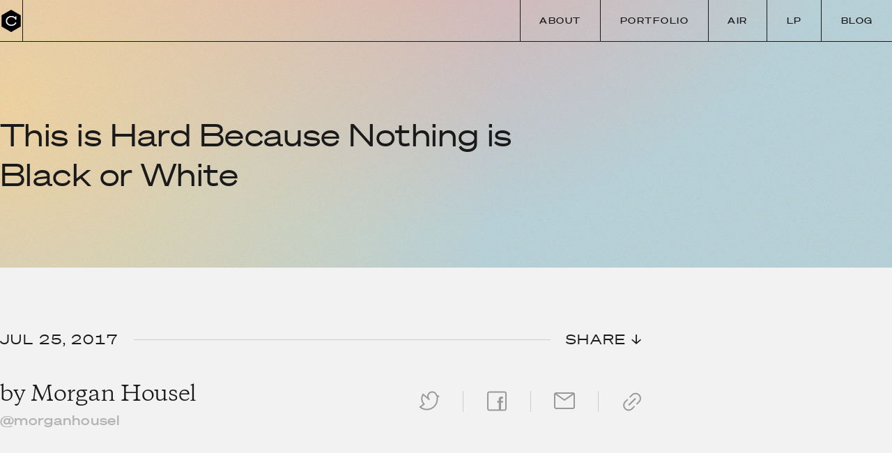

--- FILE ---
content_type: text/html; charset=utf-8
request_url: https://collabfund.com/blog/difficult-shades-of-grey/
body_size: 12866
content:
<!DOCTYPE html>
<html
  data-html
  class="
  layout--post
   header--grayscale
   header--transparent
  
">
  <head>
    <meta charset="utf-8" />
    <meta http-equiv="X-UA-Compatible" content="IE=edge" />
    <meta name="viewport" content="width=device-width, initial-scale=1" />
     <!-- Begin Jekyll SEO tag v2.8.0 -->
<meta name="generator" content="Jekyll v4.3.4" />
<meta property="og:title" content="This is Hard Because Nothing is Black or White" />
<meta name="author" content="Morgan Housel" />
<meta property="og:locale" content="en_US" />
<meta name="description" content="Business is not easy. Investing is not easy." />
<meta property="og:description" content="Business is not easy. Investing is not easy." />
<link rel="canonical" href="https://collabfund.com/blog/difficult-shades-of-grey/" />
<meta property="og:url" content="https://collabfund.com/blog/difficult-shades-of-grey/" />
<meta property="og:site_name" content="Collaborative Fund" />
<meta property="og:type" content="article" />
<meta property="article:published_time" content="2017-07-25T10:24:00-04:00" />
<meta name="twitter:card" content="summary" />
<meta property="twitter:title" content="This is Hard Because Nothing is Black or White" />
<meta name="twitter:site" content="@collabfund" />
<meta name="twitter:creator" content="@Morgan Housel" />
<meta property="article:publisher" content="https://www.facebook.com/collabfund" />
<script type="application/ld+json">
{"@context":"https://schema.org","@type":"BlogPosting","author":{"@type":"Person","name":"Morgan Housel"},"dateModified":"2017-07-25T10:24:00-04:00","datePublished":"2017-07-25T10:24:00-04:00","description":"Business is not easy. Investing is not easy.","headline":"This is Hard Because Nothing is Black or White","mainEntityOfPage":{"@type":"WebPage","@id":"https://collabfund.com/blog/difficult-shades-of-grey/"},"publisher":{"@type":"Organization","logo":{"@type":"ImageObject","url":"https://collabfund.com/assets/images/logo.png"},"name":"Morgan Housel"},"url":"https://collabfund.com/blog/difficult-shades-of-grey/"}</script>
<!-- End Jekyll SEO tag -->
  
    <meta
      property="og:image"
      content="https://api.urlbox.io/v1/sqyEJxrXaccBdLeR/1604b119827827d5b1c1fd5a70a16341767596d2123d6c02194a75c831618ce9/png?width=1200&height=630&url=https%3A%2F%2Fcollabfund.com%2Fblog%2Fdifficult-shades-of-grey%2F%3Fcovershot%26cache%3D1" />
    <meta name="twitter:card" content="summary_large_image" />
     
    <title>
      This is Hard Because Nothing is Black or White · Collaborative Fund
    </title>
    <link rel="stylesheet" href="/assets/css/all.css?v=1764630355" />
    <link rel="icon" type="image/x-icon" href="/assets/images/favicon.ico" />
    <link rel="apple-touch-icon" href="/assets/images/apple-touch-icon.png" />
    <link
      rel="alternate"
      type="application/rss+xml"
      title="Collab Blog (RSS)"
      href="http://feeds.feedburner.com/collabfund" />
    <meta
      name="theme-color"
      content="#f2f2f2"
      media="(prefers-color-scheme: light)" />
    <meta
      name="theme-color"
      content="#4d4d4d"
      media="(prefers-color-scheme: dark)" />
  </head>
  <body>
    

     <header class="header" id="header" data-header>
  <nav class="header__nav text-right">
    <div class="header__logo-container">
      <a href="/"
        class="header__logo" title="Collaborative Fund">
        <svg id="etY5wAhEF841" xmlns="http://www.w3.org/2000/svg" xmlns:xlink="http://www.w3.org/1999/xlink" viewBox="0 0 60 60" shape-rendering="geometricPrecision" text-rendering="geometricPrecision" project-id="b3ee27a9c2af46afb38097c05cd9911a" export-id="e6a2265b602d4e9c9e1c7227a231efd3" cached="false"><path id="etY5wAhEF842" d="M25.98,0L0,15v30L25.98,60L51.96,45v-30L25.98,0Z" transform="translate(4.02 0)"/><g id="etY5wAhEF843" transform="translate(4.020008 0)" opacity="0"><path d="M29.3205,35.7335l-2.0083-.6974l1.1359-9.3144h14.3435v2.4439h-12.2388l-.6043,4.6614c1.2633-.7379,3.2445-1.3873,5.6842-1.3873c2.4262,0,4.5438.5846,6.0609,1.6482c1.5222,1.0671,2.4363,2.6156,2.4363,4.5131c0,1.8889-.9601,3.461-2.544,4.5535-1.58,1.0897-3.7818,1.7051-6.2938,1.7051-4.7449,0-8.432-2.1914-9.3658-5.5481l-.0464-.1668l2.4054-1.0596.068.2113c.8407,2.6157,3.4412,4.168,6.9631,4.168c1.7525,0,3.276-.3607,4.3542-1.0228c1.0717-.6582,1.6991-1.609,1.6991-2.8163c0-1.1474-.5979-2.0923-1.6641-2.7594-1.0718-.6706-2.613-1.0554-4.4622-1.0554-2.5116,0-4.5598.8376-5.8367,1.8544l-.0862.0686Zm.5953-2.6538c-.06652.04092-.13061.08214-.19247.12334c1.19681-.79637,3.27759-1.56314,5.90957-1.56314-2.4959,0-4.4964.6893-5.7171,1.4398Zm-1.6882,4.468c-.01775-.04923-.03475-.09877-.05121-.14876.88987,2.69997,3.58145,4.26566,7.14021,4.26566-3.4928,0-6.1505-1.5084-7.089-4.1169Zm-.05121-.14876c-.0045-.01368-.00897-.02739-.01339-.04114.00442.01374.00888.02745.01339.04114ZM35.6329,31.6399c4.7934,0,8.2971,2.3115,8.2971,5.9613c0-3.6498-3.5037-5.9613-8.2971-5.9613Zm-.3407,12.0199c-4.696,0-8.2728-2.1655-9.1731-5.4017.9003,3.2362,4.4771,5.4017,9.1731,5.4017Zm.0244-1.9952c3.5524,0,6.2533-1.4599,6.2533-4.0391c0,2.5792-2.7009,4.0391-6.2533,4.0391Z" fill="#fff"/><path d="M7.83008,34.1063v-2.3466h7.22652v-10.452h-7.00753v-2.1454l4.64613-.1524c1.1301-.036,1.8091-.2466,2.2317-.6503.4223-.4035.6302-1.0394.7144-2.0377l.0155-.1832h2.1114v15.621h6.4722v2.3466h-16.41032ZM12.702,19.21c2.2872-.073,2.9685-.8516,3.1388-2.8711-.1703,2.0195-.8516,2.7981-3.1388,2.8711Z" fill="#fff"/></g><path id="etY5wAhEF846" d="M249.455,143.143c-12.073-7.812-26.513-11.599-43.32-11.599-22.489,0-40.716,6.155-54.92,18.701-14.44,12.546-21.541,28.88-21.541,48.528s7.101,35.745,21.541,48.291c14.204,12.547,32.431,18.938,54.92,18.938c16.807,0,31.247-3.787,43.32-11.599s20.595-18.701,25.803-33.141l18.938,9.942c-6.392,17.281-17.281,30.774-32.668,40.48-15.624,9.705-34.088,14.676-55.63,14.676-28.643,0-52.315-8.285-71.017-24.855-18.701-16.571-28.17-37.403-28.17-62.732s9.469-46.161,28.17-62.732c18.702-16.57,42.374-24.855,71.017-24.855c21.542,0,40.962,6.515,54.716,16.077c6.152,4.278,10.727,9.148,14.64,15.286v-23.505h19.457v57.229h-19.415l-.038.011c-5.208-14.44-13.73-25.329-25.803-33.141Z" transform="matrix(.152051 0 0 0.152051-.518308-.223633)" fill="#fff"/>
<script><![CDATA[
(function(s,i,u,o,c,w,d,t,n,x,e,p,a,b){(a=Array.from(d.querySelectorAll('svg#' + i.root)).filter(n=> !n.svgatorPlayer)[0]||{}).svgatorPlayer={ready:(function(a){b=[];return function(c){return c?(b.push(c),a.svgatorPlayer):b}})(a)};w[o]=w[o]||{};w[o][s]=w[o][s]||[];w[o][s].push(i);e=d.createElementNS(n,t);e.async=true;e.setAttributeNS(x,'href',[u,s,'.','j','s','?','v','=',c].join(''));e.setAttributeNS(null,'src',[u,s,'.','j','s','?','v','=',c].join(''));p=d.getElementsByTagName(t)[0];p.parentNode.insertBefore(e,p);})('91c80d77',{"root":"etY5wAhEF841","version":"2025-02-04","animations":[{"elements":{"etY5wAhEF842":{"transform":{"data":{"o":{"x":30,"y":30,"type":"corner"},"t":{"x":-25.98,"y":-30}},"keys":{"r":[{"t":100,"v":0,"e":[0.5,0,0.5,1.67]},{"t":600,"v":60,"e":[0.5,0,0.5,1.67]}]}}},"etY5wAhEF843":{"opacity":[{"t":400,"v":0,"e":[0.455,0.03,0.515,0.955]},{"t":600,"v":1,"e":[0.25,1,0.25,1]}]},"etY5wAhEF846":{"opacity":[{"t":100,"v":1,"e":[0.455,0.03,0.515,0.955]},{"t":400,"v":0,"e":[0.25,1,0.25,1]}]}},"s":"[base64]|"}],"options":"MDXAxODkyMzk4YDThiNzhHODk4NYjM5NTEzOTgA3ODk4NjdlODUk3ODg0Ujg0NNzg4YjgwN2EzNOTk0"},'https://cdn.svgator.com/ply/','__SVGATOR_PLAYER__','2025-02-04',window,document,'script','http://www.w3.org/2000/svg','http://www.w3.org/1999/xlink')
]]></script>
</svg>

      </a>
    </div>
    <a href="/blog" class="header__blog-link">Blog</a>

    <ul class="desktop-nav" id="desktop-nav">
      
      <li class="header__item hide-mobile">
        <a href="/about/"
        class="header__item__link hue--coral">About</a>
      </li>
      
      <li class="header__item hide-mobile">
        <a href="/portfolio"
        class="header__item__link hue--purple">Portfolio</a>
      </li>
      
      <li class="header__item hide-mobile">
        <a href="https://air.collabfund.com"
        class="header__item__link hue--gold">Air</a>
      </li>
      
      <li class="header__item hide-mobile">
        <a href="/investorportal/"
        class="header__item__link hue--green">LP</a>
      </li>
      
      <li class="header__item hide-mobile">
        <a href="/blog/"
        class="header__item__link hue--teal">Blog</a>
      </li>
      
    </ul>
    
    

    <button id="menu-toggle" aria-expanded="false" aria-haspopup="true"
      aria-controls="mobile-nav container">
      <svg width="16" height="16" viewBox="0 0 16 16" fill="none"
        xmlns="http://www.w3.org/2000/svg">
        <rect width="16" height="1.6" fill="currentColor" />
        <rect y="7.19995" width="16" height="1.6" fill="currentColor" />
        <rect y="14.3999" width="16" height="1.6" fill="currentColor" />
      </svg>
    </button>
    
    <div class="mobile-nav container" id="mobile-nav"
      aria-labelledby="menu-toggle">
      <ul class="mobile-nav__menu">
        
        <li>
          <a href="/about/"
            class="mobile-nav__link hue--coral">About</a>
        </li>
        
        <li>
          <a href="/portfolio"
            class="mobile-nav__link hue--purple">Portfolio</a>
        </li>
        
        <li>
          <a href="https://air.collabfund.com"
            class="mobile-nav__link hue--gold">Air</a>
        </li>
        
        <li>
          <a href="/investorportal/"
            class="mobile-nav__link hue--green">LP</a>
        </li>
        
        <li>
          <a href="/blog/"
            class="mobile-nav__link hue--teal">Blog</a>
        </li>
        
      </ul>
      <a class="mobile-nav__arrow-link"
        href="https://twitter.com/collabfund">Follow @collabfund</a>

    </div>
    
  </nav>
</header>  <article class="post post--blog">
  


  <div class="page-cover " style="background-image:   url('data:image/svg+xml,%20%20%20%20%20%20%3Csvg%20viewBox=%220%200%203000%201000%22%20fill=%22none%22%20xmlns=%22http://www.w3.org/2000/svg%22%3E%0A%20%20%20%20%20%20%20%20%3Cfilter%20id=%22noise%22%3E%0A%20%20%20%20%20%20%20%20%20%20%3CfeTurbulence%20type=%22fractalNoise%22%20baseFrequency=%220.6%22%20numOctaves=%221%22%3E%3C/feTurbulence%3E%0A%20%20%20%20%20%20%20%20%20%20%3CfeComponentTransfer%3E%3CfeFuncA%20type=%22linear%22%20slope=%220.3%22/%3E%3C/feComponentTransfer%3E%0A%20%20%20%20%20%20%20%20%3C/filter%3E%0A%20%20%20%20%20%20%20%20%3Cdefs%3E%20%20%20%20%20%20%20%20%3CradialGradient%20id=%22g0%22%20cx=%22-11%25%22%20cy=%22-68%25%22%20r=%22150%25%22%20gradientUnits=%22userSpaceOnUse%22%3E%0A%20%20%20%20%20%20%20%20%20%20%3Cstop%20offset=%220%22%20stop-color=%22rgb(255,169,163,1)%22%20stop-opacity=%221%22%3E%3C/stop%3E%0A%20%20%20%20%20%20%20%20%20%20%3Cstop%20offset=%220.5%22%20stop-color=%22rgb(255,169,163,0)%22%20stop-opacity=%220%22%3E%3C/stop%3E%0A%20%20%20%20%20%20%20%20%3C/radialGradient%3E%0A%20%20%20%20%20%20%20%20%3CradialGradient%20id=%22g1%22%20cx=%22-60%25%22%20cy=%22-15%25%22%20r=%22150%25%22%20gradientUnits=%22userSpaceOnUse%22%3E%0A%20%20%20%20%20%20%20%20%20%20%3Cstop%20offset=%220%22%20stop-color=%22rgb(152,209,178,1)%22%20stop-opacity=%221%22%3E%3C/stop%3E%0A%20%20%20%20%20%20%20%20%20%20%3Cstop%20offset=%220.5%22%20stop-color=%22rgb(152,209,178,0)%22%20stop-opacity=%220%22%3E%3C/stop%3E%0A%20%20%20%20%20%20%20%20%3C/radialGradient%3E%0A%20%20%20%20%20%20%20%20%3CradialGradient%20id=%22g2%22%20cx=%2244%25%22%20cy=%22-84%25%22%20r=%22150%25%22%20gradientUnits=%22userSpaceOnUse%22%3E%0A%20%20%20%20%20%20%20%20%20%20%3Cstop%20offset=%220%22%20stop-color=%22rgb(255,155,147,1)%22%20stop-opacity=%221%22%3E%3C/stop%3E%0A%20%20%20%20%20%20%20%20%20%20%3Cstop%20offset=%220.5%22%20stop-color=%22rgb(255,155,147,0)%22%20stop-opacity=%220%22%3E%3C/stop%3E%0A%20%20%20%20%20%20%20%20%3C/radialGradient%3E%0A%20%20%20%20%20%20%20%20%3CradialGradient%20id=%22g3%22%20cx=%221%25%22%20cy=%2240%25%22%20r=%22150%25%22%20gradientUnits=%22userSpaceOnUse%22%3E%0A%20%20%20%20%20%20%20%20%20%20%3Cstop%20offset=%220%22%20stop-color=%22rgb(244,213,156,1)%22%20stop-opacity=%221%22%3E%3C/stop%3E%0A%20%20%20%20%20%20%20%20%20%20%3Cstop%20offset=%220.5%22%20stop-color=%22rgb(244,213,156,0)%22%20stop-opacity=%220%22%3E%3C/stop%3E%0A%20%20%20%20%20%20%20%20%3C/radialGradient%3E%0A%3C/defs%3E%0A%20%20%20%20%20%20%20%20%3Crect%20width=%22100%25%22%20height=%22100%25%22%20fill=%22rgb(182,211,219)%22%3E%3C/rect%3E%0A%20%20%20%20%20%20%20%20%20%20%20%20%20%20%20%20%3Crect%20width=%22100%25%22%20height=%22100%25%22%20fill=%22url(%23g0)%22%3E%3C/rect%3E%0A%20%20%20%20%20%20%20%20%3Crect%20width=%22100%25%22%20height=%22100%25%22%20fill=%22url(%23g1)%22%3E%3C/rect%3E%0A%20%20%20%20%20%20%20%20%3Crect%20width=%22100%25%22%20height=%22100%25%22%20fill=%22url(%23g2)%22%3E%3C/rect%3E%0A%20%20%20%20%20%20%20%20%3Crect%20width=%22100%25%22%20height=%22100%25%22%20fill=%22url(%23g3)%22%3E%3C/rect%3E%0A%0A%20%20%20%20%20%20%20%20%3Crect%20width=%22100%25%22%20height=%22100%25%22%20filter=%22url(%23noise)%22%3E%3C/rect%3E%0A%20%20%20%20%20%20%3C/svg%3E%0A'); ">
    

    

      <div class="container container--narrow">
        <div class="heading-container">
          <h1 class="reduced-size"style="--max-title-width: 23ch">
            
              This is Hard Because Nothing is Black or White
            
          </h1>
          
          
          
        </div>
      </div>
    
  </div>


  
  
  
    <div class="post__meta container container--narrow">
      


<div class="post__meta">
  <div class="post__date-grid">
    
    <time
      class="small"
      datetime="2017-07-25T10:24:00-04:00"
      class="faded"
    >
      Jul 25, 2017
    </time>
    
    <hr class="color--black-40" />
    <small class="small">SHARE &darr;</small>
  </div>

  <div class="post__share-flex">
    <h3>
      <em>
      by
      <!-- test if post.author is an array -->
      
        
        <a class="post__author-link" href="/blog/authors/morgan/">Morgan Housel</a>
        
          <a class="small post__twitter-link" href="https://www.twitter.com/morganhousel">@morganhousel</a>
        
      
      </em>
    </h3>

    <div class="article-info-bar">
      <ul class="share">
    <li class="share__item">
      <a
        href="http://www.twitter.com/intent/tweet?text=This is Hard Because Nothing is Black or White+https://collabfund.com/blog/difficult-shades-of-grey/+via+@collabfund"
        class="twitter"
        data-share-link
        title="Share on Twitter"
        ><svg width="31" height="28" viewBox="0 0 31 28" fill="none" xmlns="http://www.w3.org/2000/svg">
<path fill-rule="evenodd" clip-rule="evenodd" d="M19.9003 2C16.8593 2 14.3941 4.46524 14.3941 7.50626C14.3941 8.97663 14.9691 10.3106 15.9085 11.2989C16.2739 11.6834 16.2756 12.2863 15.9123 12.6728C15.549 13.0592 14.9472 13.0949 14.5409 12.7539L6.65079 6.13374C5.87204 7.59659 5.43076 9.26621 5.43076 11.0409C5.43076 13.8775 6.55862 16.4486 8.39254 18.3336L9.17771 19.1407L3.64547 23.375C5.98536 25.0062 8.82949 25.9623 11.8989 25.9623C19.8795 25.9623 26.3491 19.4927 26.3491 11.5121C26.3491 10.7982 26.2974 10.097 26.1977 9.41185L26.1272 8.9272L27.2096 7.80271L25.7244 7.26777L25.5686 6.81434C25.3881 6.28908 25.1782 5.77744 24.9408 5.2814L24.9387 5.27701L24.88 5.15291C23.9964 3.28709 22.0977 2 19.9003 2ZM12.3941 7.50626C12.3941 3.36067 15.7547 0 19.9003 0C22.8994 0 25.4856 1.75885 26.6876 4.2969L26.7448 4.4179C26.7451 4.41859 26.7454 4.41928 26.7458 4.41997C26.9466 4.83971 27.1302 5.26933 27.2956 5.70791L30.7904 6.96667L28.2408 9.61532C28.3124 10.238 28.3491 10.8709 28.3491 11.5121C28.3491 20.5973 20.9841 27.9623 11.8989 27.9623C7.8896 27.9623 4.21297 26.5267 1.35891 24.1426L0.399292 23.341L6.21399 18.8905C4.47438 16.7484 3.43076 14.0158 3.43076 11.0409C3.43076 8.45403 4.22023 6.04853 5.57151 4.05596L6.19327 3.13911L12.445 8.38459C12.4113 8.09645 12.3941 7.80335 12.3941 7.50626Z" fill="currentColor"/>
</svg>
</a
      >
    </li>
    <li class="share__item">
      <a
        href="https://www.facebook.com/sharer/sharer.php?u=https://collabfund.com/blog/difficult-shades-of-grey/"
        class="facebook"
        data-share-link
        title="Share on Facebook"
        ><svg width="29" height="29" viewBox="0 0 29 29" fill="none" xmlns="http://www.w3.org/2000/svg">
<path fill-rule="evenodd" clip-rule="evenodd" d="M2.55634 3.86726C2.55634 3.01364 3.13526 2.55615 3.57873 2.55615H25.5339C25.9774 2.55615 26.5563 3.01364 26.5563 3.86726V25.245C26.5563 26.0987 25.9774 26.5562 25.5339 26.5562H20.6V16.848H23.1229L23.3189 14.132H20.6V12.424C20.6 11.768 20.796 11.028 22.14 11.028C22.7 11.028 23.3469 11.024 23.3469 11.024V8.392C23.3469 8.392 22.588 8 21.524 8C18.5 8 17.184 9.4 17.184 12.228V14.132H15V16.848H17.184V26.5562H3.57873C3.13526 26.5562 2.55634 26.0987 2.55634 25.245V3.86726ZM3.57873 0.556152C1.78833 0.556152 0.556335 2.16811 0.556335 3.86726V25.245C0.556335 26.9442 1.78833 28.5562 3.57873 28.5562H25.5339C27.3243 28.5562 28.5563 26.9442 28.5563 25.245V3.86726C28.5563 2.16811 27.3243 0.556152 25.5339 0.556152H3.57873Z" fill="#333333"/>
</svg>
</a
      >
    </li>
    <li class="share__item">
      <a
        href="mailto:?subject=This is Hard Because Nothing is Black or White%20on%20Collaborative%20Fund&body=You%20should%20read%20this:%20https://collabfund.com/blog/difficult-shades-of-grey/"
        class="email"
        data-share-link
        title="Email this article"
        ><svg width="30" height="24" viewBox="0 0 30 24" fill="none" xmlns="http://www.w3.org/2000/svg">
<path d="M2 2L15.0067 11L28 2M3.17796 23C1.97511 23 1 22.1245 1 21.0444V2.95556C1 1.87553 1.97511 1 3.17796 1H26.822C28.0249 1 29 1.87553 29 2.95556V21.0444C29 22.1245 28.0249 23 26.822 23H3.17796Z" stroke="currentColor" stroke-width="2" stroke-linecap="round" stroke-linejoin="round"/>
</svg>
</a
      >
    </li>
    <li class="share__item">
      <div class="linkto" id="copylink">
        <div class="tooltip" id="tooltip">
          Copy Link
        </div>
        <span><svg width="27" height="27" viewBox="0 0 27 27" fill="none" xmlns="http://www.w3.org/2000/svg">
<path d="M7.19243 10.0206L3.6569 13.5561C0.923226 16.2898 0.923226 20.7219 3.6569 23.4556C6.39057 26.1893 10.8227 26.1893 13.5564 23.4556L17.0919 19.9201M19.9202 17.0917L23.4558 13.5562C26.1894 10.8225 26.1894 6.39037 23.4558 3.6567C20.7221 0.923028 16.2899 0.923028 13.5563 3.6567L10.0207 7.19223M8.60662 18.5059L18.5061 8.60636" stroke="#333333" stroke-width="2"/>
</svg>
</span>
      </div>
    </li>
  </ul>
    </div>
  </div>
</div>

    </div>
  
  
  
  
  
  

  <section
    class="longform  drop container container--narrow"
  >
    <p>Business is not easy. Investing is not easy. Why? Because most of matters can’t be easily defined as black or white. It’s a vague, shifting shade of grey. For example:</p>

<p>Tune out the noise. Also, read as much as possible.</p>

<p>Be patient. Also, don’t be stubborn.</p>

<p>Have conviction. Also, change your mind when necesarry.</p>

<p>Be contrarian. Also, listen to smart people.</p>

<p>Fail quickly. Also, never give up.</p>

<p>Focus on the big variables that matter most. Also, don’t miss important details.</p>

<p>Trust your gut. Also, beware of your own biases.</p>

<p>Never overpay for an investment. Also, be willing to pay a premium for great investments.</p>

<p>Stay within your circle of competence. Also, learn where the world is going.</p>

<p>Run a tight budget. Also, invest heavily in what matters most.</p>

<p>The customer is always right. Also, take care of every stakeholder.</p>

<p>Give work 100% of what you have. Also, don’t burn out.</p>

<p>Think long term. Also, be present in the moment.</p>

<p>Execute on your plan. Also, improvise and be flexible.</p>

<p>Deliberate. Also, move quickly when opportunity presents itself.</p>

<p>Be humble. Also, build your personal brand.</p>

<p>I don’t know what the answer to these problems are. Or maybe that’s the point. The more think you’ve figured these problems out, the more likely you are to falsely think they’re black and white.</p>

  </section>

  
  <div class="container container--narrow">
     <div class="share-container"><span class="hexagon"><svg width="32" height="32" viewBox="0 0 32 32" fill="none" xmlns="http://www.w3.org/2000/svg"><path class="hexagon" d="M16 0L2 8V24L16 32L30 24V8L16 0Z" fill="#1A1A1A"/><path class="c" d="M19.5456 11.8407C18.6336 11.2567 17.5428 10.9735 16.2731 10.9735C14.5743 10.9735 13.1973 11.4337 12.1244 12.3717C11.0335 13.3097 10.4971 14.5309 10.4971 15.9999C10.4971 17.4689 11.0335 18.6724 12.1244 19.6104C13.1973 20.5484 14.5743 21.0263 16.2731 21.0263C17.5428 21.0263 18.6336 20.7431 19.5456 20.1591C20.4576 19.575 21.1014 18.7609 21.4948 17.6813L22.9254 18.4246C22.4426 19.7166 21.62 20.7254 20.4576 21.4511C19.2774 22.1767 17.8825 22.5484 16.2552 22.5484C14.0914 22.5484 12.3032 21.9289 10.8905 20.69C9.47775 19.4511 8.76245 17.8937 8.76245 15.9999C8.76245 14.1062 9.47775 12.5487 10.8905 11.3098C12.3032 10.0709 14.0914 9.45142 16.2552 9.45142C17.8825 9.45142 19.3496 9.93858 20.3885 10.6535C20.8533 10.9733 21.1989 11.3374 21.4945 11.7963V10.0389H22.9644V14.3177H21.4977L21.4948 14.3185C21.1014 13.2389 20.4576 12.4248 19.5456 11.8407Z" fill="white"/></svg></span><div class="share-bar"><span><div class="small">SHARE</div></span><ul class="share"><li class="share__item"><a href="http://www.twitter.com/intent/tweet?text=This is Hard Because Nothing is Black or White+https://collabfund.com/blog/difficult-shades-of-grey/+via+@collabfund" class="twitter" data-share-link title="Share on Twitter" ><svg width="31" height="28" viewBox="0 0 31 28" fill="none" xmlns="http://www.w3.org/2000/svg"><path fill-rule="evenodd" clip-rule="evenodd" d="M19.9003 2C16.8593 2 14.3941 4.46524 14.3941 7.50626C14.3941 8.97663 14.9691 10.3106 15.9085 11.2989C16.2739 11.6834 16.2756 12.2863 15.9123 12.6728C15.549 13.0592 14.9472 13.0949 14.5409 12.7539L6.65079 6.13374C5.87204 7.59659 5.43076 9.26621 5.43076 11.0409C5.43076 13.8775 6.55862 16.4486 8.39254 18.3336L9.17771 19.1407L3.64547 23.375C5.98536 25.0062 8.82949 25.9623 11.8989 25.9623C19.8795 25.9623 26.3491 19.4927 26.3491 11.5121C26.3491 10.7982 26.2974 10.097 26.1977 9.41185L26.1272 8.9272L27.2096 7.80271L25.7244 7.26777L25.5686 6.81434C25.3881 6.28908 25.1782 5.77744 24.9408 5.2814L24.9387 5.27701L24.88 5.15291C23.9964 3.28709 22.0977 2 19.9003 2ZM12.3941 7.50626C12.3941 3.36067 15.7547 0 19.9003 0C22.8994 0 25.4856 1.75885 26.6876 4.2969L26.7448 4.4179C26.7451 4.41859 26.7454 4.41928 26.7458 4.41997C26.9466 4.83971 27.1302 5.26933 27.2956 5.70791L30.7904 6.96667L28.2408 9.61532C28.3124 10.238 28.3491 10.8709 28.3491 11.5121C28.3491 20.5973 20.9841 27.9623 11.8989 27.9623C7.8896 27.9623 4.21297 26.5267 1.35891 24.1426L0.399292 23.341L6.21399 18.8905C4.47438 16.7484 3.43076 14.0158 3.43076 11.0409C3.43076 8.45403 4.22023 6.04853 5.57151 4.05596L6.19327 3.13911L12.445 8.38459C12.4113 8.09645 12.3941 7.80335 12.3941 7.50626Z" fill="currentColor"/></svg></a ></li><li class="share__item"><a href="https://www.facebook.com/sharer/sharer.php?u=https://collabfund.com/blog/difficult-shades-of-grey/" class="facebook" data-share-link title="Share on Facebook" ><svg width="29" height="29" viewBox="0 0 29 29" fill="none" xmlns="http://www.w3.org/2000/svg"><path fill-rule="evenodd" clip-rule="evenodd" d="M2.55634 3.86726C2.55634 3.01364 3.13526 2.55615 3.57873 2.55615H25.5339C25.9774 2.55615 26.5563 3.01364 26.5563 3.86726V25.245C26.5563 26.0987 25.9774 26.5562 25.5339 26.5562H20.6V16.848H23.1229L23.3189 14.132H20.6V12.424C20.6 11.768 20.796 11.028 22.14 11.028C22.7 11.028 23.3469 11.024 23.3469 11.024V8.392C23.3469 8.392 22.588 8 21.524 8C18.5 8 17.184 9.4 17.184 12.228V14.132H15V16.848H17.184V26.5562H3.57873C3.13526 26.5562 2.55634 26.0987 2.55634 25.245V3.86726ZM3.57873 0.556152C1.78833 0.556152 0.556335 2.16811 0.556335 3.86726V25.245C0.556335 26.9442 1.78833 28.5562 3.57873 28.5562H25.5339C27.3243 28.5562 28.5563 26.9442 28.5563 25.245V3.86726C28.5563 2.16811 27.3243 0.556152 25.5339 0.556152H3.57873Z" fill="#333333"/></svg></a ></li><li class="share__item"><a href="mailto:?subject=This is Hard Because Nothing is Black or White%20on%20Collaborative%20Fund&body=You%20should%20read%20this:%20https://collabfund.com/blog/difficult-shades-of-grey/" class="email" data-share-link title="Email this article" ><svg width="30" height="24" viewBox="0 0 30 24" fill="none" xmlns="http://www.w3.org/2000/svg"><path d="M2 2L15.0067 11L28 2M3.17796 23C1.97511 23 1 22.1245 1 21.0444V2.95556C1 1.87553 1.97511 1 3.17796 1H26.822C28.0249 1 29 1.87553 29 2.95556V21.0444C29 22.1245 28.0249 23 26.822 23H3.17796Z" stroke="currentColor" stroke-width="2" stroke-linecap="round" stroke-linejoin="round"/></svg></a ></li><li class="share__item"><div class="linkto" id="copylink"><div class="tooltip" id="tooltip"> Copy Link </div><span><svg width="27" height="27" viewBox="0 0 27 27" fill="none" xmlns="http://www.w3.org/2000/svg"><path d="M7.19243 10.0206L3.6569 13.5561C0.923226 16.2898 0.923226 20.7219 3.6569 23.4556C6.39057 26.1893 10.8227 26.1893 13.5564 23.4556L17.0919 19.9201M19.9202 17.0917L23.4558 13.5562C26.1894 10.8225 26.1894 6.39037 23.4558 3.6567C20.7221 0.923028 16.2899 0.923028 13.5563 3.6567L10.0207 7.19223M8.60662 18.5059L18.5061 8.60636" stroke="#333333" stroke-width="2"/></svg></span></div></li></ul></div></div>

  </div>
  
      
  <footer class="post__footer text-center container">
    
    <section class="newsletter small text-center">
  <div class="icon"><svg width="54" height="54" viewBox="0 0 54 54" fill="none" xmlns="http://www.w3.org/2000/svg">
<circle cx="27" cy="27" r="27" fill="#A1D5DF"/>
<mask id="path-2-inside-1_125_4239" fill="white">
<path d="M38.725 14.2398C38.5955 14.1052 38.4308 14.013 38.2512 13.9747C38.0716 13.9364 37.8859 13.9544 37.7157 14.0258L15.6858 23.2243C15.4634 23.3165 15.2838 23.4946 15.1837 23.7208C15.0836 23.9476 15.0702 24.2057 15.1469 24.4418C15.2237 24.6778 15.3844 24.8745 15.5957 24.991L23.9886 29.6132L28.4203 38.3634C28.4998 38.52 28.6182 38.6511 28.7639 38.7427C28.9091 38.8344 29.0759 38.8831 29.2455 38.8831H29.2956C29.4741 38.8733 29.6459 38.8106 29.7911 38.7016C29.9362 38.5925 30.0486 38.4429 30.1142 38.2695L38.9336 15.292C39.0014 15.1145 39.0181 14.9202 38.9808 14.7328C38.9441 14.5455 38.8546 14.3749 38.725 14.2398ZM18.2551 24.2504L34.1844 17.5981L24.5086 27.6934L18.2551 24.2504ZM29.1299 35.599L25.8254 29.0703L35.5046 18.9786L29.1299 35.599Z"/>
</mask>
<path d="M38.725 14.2398C38.5955 14.1052 38.4308 14.013 38.2512 13.9747C38.0716 13.9364 37.8859 13.9544 37.7157 14.0258L15.6858 23.2243C15.4634 23.3165 15.2838 23.4946 15.1837 23.7208C15.0836 23.9476 15.0702 24.2057 15.1469 24.4418C15.2237 24.6778 15.3844 24.8745 15.5957 24.991L23.9886 29.6132L28.4203 38.3634C28.4998 38.52 28.6182 38.6511 28.7639 38.7427C28.9091 38.8344 29.0759 38.8831 29.2455 38.8831H29.2956C29.4741 38.8733 29.6459 38.8106 29.7911 38.7016C29.9362 38.5925 30.0486 38.4429 30.1142 38.2695L38.9336 15.292C39.0014 15.1145 39.0181 14.9202 38.9808 14.7328C38.9441 14.5455 38.8546 14.3749 38.725 14.2398ZM18.2551 24.2504L34.1844 17.5981L24.5086 27.6934L18.2551 24.2504ZM29.1299 35.599L25.8254 29.0703L35.5046 18.9786L29.1299 35.599Z" fill="#45748E"/>
<path d="M38.725 14.2398L38.8694 14.1014L38.8691 14.1011L38.725 14.2398ZM37.7157 14.0258L37.7928 14.2103L37.793 14.2102L37.7157 14.0258ZM15.6858 23.2243L15.7624 23.4091L15.7629 23.4089L15.6858 23.2243ZM15.1837 23.7208L15.0008 23.6399L15.0007 23.64L15.1837 23.7208ZM15.5957 24.991L15.4991 25.1662L15.4992 25.1662L15.5957 24.991ZM23.9886 29.6132L24.167 29.5229L24.1391 29.4678L24.0851 29.438L23.9886 29.6132ZM28.4203 38.3634L28.2418 38.4538L28.2419 38.454L28.4203 38.3634ZM28.7639 38.7427L28.8707 38.5736L28.8704 38.5735L28.7639 38.7427ZM29.2956 38.8831V39.0834L29.3066 39.0828L29.2956 38.8831ZM30.1142 38.2695L29.9275 38.1978L29.9271 38.1987L30.1142 38.2695ZM38.9336 15.292L39.1203 15.3636L39.1204 15.3634L38.9336 15.292ZM38.9808 14.7328L38.7846 14.7713L38.7847 14.7718L38.9808 14.7328ZM18.2551 24.2504L18.178 24.0658L17.7954 24.2256L18.1586 24.4256L18.2551 24.2504ZM34.1844 17.5981L34.3288 17.7365C34.3943 17.6681 34.4029 17.5631 34.3493 17.485C34.2957 17.4069 34.1947 17.3771 34.1073 17.4136L34.1844 17.5981ZM24.5086 27.6934L24.4121 27.8686L24.5467 27.9427L24.6529 27.8318L24.5086 27.6934ZM29.1299 35.599L28.9514 35.6894L29.1551 36.0918L29.3166 35.6707L29.1299 35.599ZM25.8254 29.0703L25.6811 28.9319L25.583 29.0342L25.647 29.1607L25.8254 29.0703ZM35.5046 18.9786L35.6913 19.0502C35.7254 18.9613 35.6921 18.8607 35.6117 18.8097C35.5313 18.7587 35.4261 18.7714 35.3602 18.8401L35.5046 18.9786ZM38.8691 14.1011C38.7124 13.9384 38.5124 13.8259 38.2929 13.7791L38.2095 14.1703C38.3493 14.2001 38.4785 14.2721 38.581 14.3785L38.8691 14.1011ZM38.2929 13.7791C38.0729 13.7322 37.8456 13.7544 37.6384 13.8413L37.793 14.2102C37.9261 14.1544 38.0703 14.1407 38.2095 14.1703L38.2929 13.7791ZM37.6386 13.8412L15.6088 23.0398L15.7629 23.4089L37.7928 14.2103L37.6386 13.8412ZM15.6092 23.0396C15.3376 23.1522 15.1209 23.3684 15.0008 23.6399L15.3665 23.8017C15.4466 23.6208 15.5891 23.4809 15.7624 23.4091L15.6092 23.0396ZM15.0007 23.64C14.8808 23.9118 14.8648 24.2206 14.9567 24.5036L15.3371 24.3799C15.2757 24.1908 15.2863 23.9834 15.3666 23.8016L15.0007 23.64ZM14.9567 24.5036C15.0487 24.7865 15.242 25.0243 15.4991 25.1662L15.6923 24.8159C15.5268 24.7246 15.3987 24.5692 15.3371 24.3799L14.9567 24.5036ZM15.4992 25.1662L23.8921 29.7884L24.0851 29.438L15.6922 24.8159L15.4992 25.1662ZM23.8102 29.7036L28.2418 38.4538L28.5987 38.2731L24.167 29.5229L23.8102 29.7036ZM28.2419 38.454C28.3374 38.6419 28.4802 38.8006 28.6575 38.912L28.8704 38.5735C28.7562 38.5016 28.6622 38.3982 28.5986 38.2729L28.2419 38.454ZM28.6572 38.9119C28.8338 39.0234 29.0375 39.0831 29.2455 39.0831V38.6831C29.1143 38.6831 28.9844 38.6454 28.8707 38.5736L28.6572 38.9119ZM29.2455 39.0831H29.2956V38.6831H29.2455V39.0831ZM29.3066 39.0828C29.5249 39.0707 29.7347 38.9941 29.9112 38.8615L29.6709 38.5417C29.5572 38.6271 29.4233 38.6758 29.2845 38.6834L29.3066 39.0828ZM29.9112 38.8615C30.087 38.7294 30.2224 38.5487 30.3012 38.3402L29.9271 38.1987C29.8748 38.3371 29.7854 38.4556 29.6709 38.5417L29.9112 38.8615ZM30.3009 38.3411L39.1203 15.3636L38.7469 15.2203L29.9275 38.1978L30.3009 38.3411ZM39.1204 15.3634C39.2017 15.1508 39.2216 14.9182 39.177 14.6938L38.7847 14.7718C38.8146 14.9221 38.8012 15.0782 38.7468 15.2205L39.1204 15.3634ZM39.1771 14.6944C39.133 14.4691 39.0253 14.264 38.8694 14.1014L38.5807 14.3782C38.6839 14.4859 38.7553 14.6218 38.7846 14.7713L39.1771 14.6944ZM18.3321 24.4349L34.2614 17.7827L34.1073 17.4136L18.178 24.0658L18.3321 24.4349ZM34.04 17.4597L24.3642 27.555L24.6529 27.8318L34.3288 17.7365L34.04 17.4597ZM24.605 27.5182L18.3515 24.0752L18.1586 24.4256L24.4121 27.8686L24.605 27.5182ZM29.3083 35.5087L26.0039 28.98L25.647 29.1607L28.9514 35.6894L29.3083 35.5087ZM25.9698 29.2088L35.6489 19.117L35.3602 18.8401L25.6811 28.9319L25.9698 29.2088ZM35.3178 18.9069L28.9431 35.5274L29.3166 35.6707L35.6913 19.0502L35.3178 18.9069Z" fill="#A1D5DF" mask="url(#path-2-inside-1_125_4239)"/>
<path d="M15.9728 36.7378L21.8179 30.6415L21.8723 30.5887C22.0857 30.3817 22.3855 30.3061 22.6637 30.3878L22.6637 30.3879C22.9431 30.4699 23.1634 30.6981 23.2426 30.993C23.3218 31.2877 23.2486 31.6036 23.05 31.8266L17.1498 37.9775L17.1497 37.9775L17.1475 37.9801C16.9925 38.1531 16.7778 38.2524 16.5528 38.2565C16.3278 38.2606 16.1097 38.1691 15.9494 38.0019L15.8773 38.0711L15.9496 38.002C15.789 37.834 15.6996 37.605 15.7036 37.3663C15.7077 37.1276 15.8046 36.9018 15.9704 36.7403L15.9704 36.7403L15.9728 36.7378Z" fill="#45748E" stroke="#A1D5DF" stroke-width="0.2"/>
<path d="M21.0641 38.691L21.0398 38.6658C20.8956 38.5022 20.8155 38.2862 20.8178 38.0614C20.8209 37.824 20.9148 37.5993 21.0775 37.4374L21.0776 37.4374L21.0784 37.4366L23.9279 34.533L23.9279 34.533L23.9302 34.5306C24.0871 34.3597 24.3027 34.2635 24.5271 34.2625C24.7516 34.2615 24.9683 34.3556 25.1266 34.5244L25.1995 34.456L25.1266 34.5244C25.2855 34.6938 25.3719 34.9238 25.3654 35.162C25.3589 35.4003 25.26 35.625 25.0927 35.7843L25.0927 35.7843L25.0904 35.7867L22.2408 38.6903L22.2408 38.6903L22.2401 38.691C22.0833 38.854 21.8716 38.9451 21.6521 38.9451C21.4326 38.9451 21.2209 38.854 21.0641 38.691Z" fill="#45748E" stroke="#A1D5DF" stroke-width="0.2"/>
<path d="M15.9345 32.9823L15.8655 32.9821C15.6699 32.965 15.485 32.8762 15.3449 32.7291L15.3448 32.729C15.1869 32.5638 15.0985 32.3385 15.1005 32.1041L15.1005 32.1041C15.1025 31.869 15.1944 31.6457 15.3544 31.4824L18.2027 28.5802C18.4184 28.3757 18.7186 28.304 18.9959 28.3887L18.9959 28.3887C19.2747 28.4738 19.4926 28.7051 19.5689 29.0017C19.6445 29.298 19.5668 29.6134 19.3652 29.8338L16.5171 32.736C16.517 32.736 16.517 32.7361 16.5169 32.7361C16.3601 32.8949 16.151 32.9828 15.9345 32.9823Z" fill="#45748E" stroke="#A1D5DF" stroke-width="0.2"/>
</svg>
</div>
  <h3><em>Sign up for more</em> Collab Fund <em>content</em></h3>
  <a class="button button--teal" href="https://collabfund.substack.com">Subscribe on Substack</a>
</section>
  </footer>
  
</article>


  


  <!-- create 3 empty cards, data populated by JS -->
   


<section class="more-posts" data-post-url='/blog/difficult-shades-of-grey/'>
  <div class="more-posts__container">
      <div class="more-posts__banner" >
        <h2 class="more-posts__title" style="--max-title-width: 9ch">More from the blog…</h2>
      </div>
    
      <div class="more-posts__grid">
        
          <a class="card" href="" data-card>
            <h3 class="card__title" data-title></h3>
            

<small class="post-meta">
  by
  
    <span data-author></span>
  
  — 
  <time datetime="" data-date></time>
</small>


            
            
            <p class="card__excerpt" data-short-excerpt><strong></strong><span></span></p>

            <svg class="card__arrow" width="16" height="12">
              <defs>
                <marker id="m" markerWidth="5" markerHeight="8" 
                refX="4" refY="4" viewBox="0 0 5 8">
                  <polyline points="1,1 4,4 1,7" fill="none" stroke="black"/>
                </marker>
              </defs>
              <line x1="0" y1="50%" x2="100%" y2="50%" stroke-width="2" marker-end="url(#m)" stroke="black"/>
            </svg>
          </a>
        
          <a class="card" href="" data-card>
            <h3 class="card__title" data-title></h3>
            

<small class="post-meta">
  by
  
    <span data-author></span>
  
  — 
  <time datetime="" data-date></time>
</small>


            
            
            <p class="card__excerpt" data-short-excerpt><strong></strong><span></span></p>

            <svg class="card__arrow" width="16" height="12">
              <defs>
                <marker id="m" markerWidth="5" markerHeight="8" 
                refX="4" refY="4" viewBox="0 0 5 8">
                  <polyline points="1,1 4,4 1,7" fill="none" stroke="black"/>
                </marker>
              </defs>
              <line x1="0" y1="50%" x2="100%" y2="50%" stroke-width="2" marker-end="url(#m)" stroke="black"/>
            </svg>
          </a>
        
          <a class="card" href="" data-card>
            <h3 class="card__title" data-title></h3>
            

<small class="post-meta">
  by
  
    <span data-author></span>
  
  — 
  <time datetime="" data-date></time>
</small>


            
            
            <p class="card__excerpt" data-short-excerpt><strong></strong><span></span></p>

            <svg class="card__arrow" width="16" height="12">
              <defs>
                <marker id="m" markerWidth="5" markerHeight="8" 
                refX="4" refY="4" viewBox="0 0 5 8">
                  <polyline points="1,1 4,4 1,7" fill="none" stroke="black"/>
                </marker>
              </defs>
              <line x1="0" y1="50%" x2="100%" y2="50%" stroke-width="2" marker-end="url(#m)" stroke="black"/>
            </svg>
          </a>
        
    </div>
  </div>
</section>

  <script src="/assets/js/posts.js?v=1758146149"></script>

 
    
    

    
      <footer class="footer">
  <div class="footer__box footer__box--about">
    <h1 class="wordmark">Collaborative Fund</h1>
    <p class="color--black-40">
      Collaborative Fund is a leading source of capital for big ideas pushing the world forward.
    </p>
  </div>
  <a class="footer__box footer__box--newsletter hue--coral" href="https://collabfund.substack.com">
    <div class="footer__box-text">
      <h2 class="footer__heading">Newsletter</h2>
      <p class="color--black-40">Sign up for updates&nbsp;<span class="footer__arrow-ne">↗</span></p>
    </div>
    <div class="footer__icon"><svg width="30" height="24" viewBox="0 0 30 24" fill="none" xmlns="http://www.w3.org/2000/svg">
<path d="M2 2L15.0067 11L28 2M3.17796 23C1.97511 23 1 22.1245 1 21.0444V2.95556C1 1.87553 1.97511 1 3.17796 1H26.822C28.0249 1 29 1.87553 29 2.95556V21.0444C29 22.1245 28.0249 23 26.822 23H3.17796Z" stroke="currentColor" stroke-width="2" stroke-linecap="round" stroke-linejoin="round"/>
</svg>
</div>
  </a>
  <a class="footer__box footer__box--twitter hue--teal" href="https://twitter.com/collabfund">
    <div class="footer__box-text">
      <h2 class="footer__heading">Twitter</h2>
      <p class="color--black-40">Follow @collabfund&nbsp;<span class="footer__arrow-ne">↗</span></p>
    </div>
    <div class="footer__icon"><svg width="31" height="28" viewBox="0 0 31 28" fill="none" xmlns="http://www.w3.org/2000/svg">
<path fill-rule="evenodd" clip-rule="evenodd" d="M19.9003 2C16.8593 2 14.3941 4.46524 14.3941 7.50626C14.3941 8.97663 14.9691 10.3106 15.9085 11.2989C16.2739 11.6834 16.2756 12.2863 15.9123 12.6728C15.549 13.0592 14.9472 13.0949 14.5409 12.7539L6.65079 6.13374C5.87204 7.59659 5.43076 9.26621 5.43076 11.0409C5.43076 13.8775 6.55862 16.4486 8.39254 18.3336L9.17771 19.1407L3.64547 23.375C5.98536 25.0062 8.82949 25.9623 11.8989 25.9623C19.8795 25.9623 26.3491 19.4927 26.3491 11.5121C26.3491 10.7982 26.2974 10.097 26.1977 9.41185L26.1272 8.9272L27.2096 7.80271L25.7244 7.26777L25.5686 6.81434C25.3881 6.28908 25.1782 5.77744 24.9408 5.2814L24.9387 5.27701L24.88 5.15291C23.9964 3.28709 22.0977 2 19.9003 2ZM12.3941 7.50626C12.3941 3.36067 15.7547 0 19.9003 0C22.8994 0 25.4856 1.75885 26.6876 4.2969L26.7448 4.4179C26.7451 4.41859 26.7454 4.41928 26.7458 4.41997C26.9466 4.83971 27.1302 5.26933 27.2956 5.70791L30.7904 6.96667L28.2408 9.61532C28.3124 10.238 28.3491 10.8709 28.3491 11.5121C28.3491 20.5973 20.9841 27.9623 11.8989 27.9623C7.8896 27.9623 4.21297 26.5267 1.35891 24.1426L0.399292 23.341L6.21399 18.8905C4.47438 16.7484 3.43076 14.0158 3.43076 11.0409C3.43076 8.45403 4.22023 6.04853 5.57151 4.05596L6.19327 3.13911L12.445 8.38459C12.4113 8.09645 12.3941 7.80335 12.3941 7.50626Z" fill="currentColor"/>
</svg>
</div>
  </a>
  <a class="footer__box footer__box--rss hue--gold" href="http://feeds.feedburner.com/collabfund">
    <div class="footer__box-text">
      <h2 class="footer__heading">RSS</h2>
      <p class="color--black-40">Subscribe to the blog&nbsp;<span class="footer__arrow-ne">↗</span></p>
    </div>
    <div class="footer__icon"><svg width="27" height="26" viewBox="0 0 27 26" fill="none" xmlns="http://www.w3.org/2000/svg">
<path fill-rule="evenodd" clip-rule="evenodd" d="M0.5 16H1.5C6.55228 16 10.5 19.9477 10.5 25V26H0.5V16ZM2.5 18.0667V24H8.43328C8.0109 20.8743 5.62573 18.4891 2.5 18.0667Z" fill="currentColor"/>
<path fill-rule="evenodd" clip-rule="evenodd" d="M0.5 8H1.5C11.119 8 18.5 15.381 18.5 25V26H16.5V25C16.5 16.4856 10.0144 10 1.5 10H0.5V8Z" fill="currentColor"/>
<path fill-rule="evenodd" clip-rule="evenodd" d="M0.5 0H1.62588C15.1355 0 26.4885 11.3605 26.4885 25V26H24.4885V25C24.4885 12.4577 14.0235 2 1.62588 2H0.5V0Z" fill="currentColor"/>
</svg>
</div>
  </a>
  <nav class="footer__box footer__box--nav">
    <ul>
      
      <li class="footer__item">
        <a href="/about/" class="footer__item__link color--coral">About</a>
      </li>
      
      <li class="footer__item">
        <a href="/shared-future/" class="footer__item__link color--teal">Shared Future</a>
      </li>
      
      <li class="footer__item">
        <a href="/sos/" class="footer__item__link color--green">SOS</a>
      </li>
      
      <li class="footer__item">
        <a href="https://collabcurrency.com/?_source=collabfund.com" class="footer__item__link color--purple">Currency</a>
      </li>
      
      <li class="footer__item">
        <a href="/public/" class="footer__item__link color--gold">Public</a>
      </li>
      
      <li class="footer__item">
        <a href="/blog/" class="footer__item__link color--black">Blog</a>
      </li>
      
      <li class="footer__item">
        <a href="/credits/" class="footer__item__link color--black-40">Site Credits</a>
      </li>
      
    </ul>
  </nav>
  <div class="footer__box footer__box--anniversary">
    <video playsinline autoplay muted loop src="/uploads/15-year-vid.webm"></video>
  </div>
  <!-- <div class="footer__box footer__box--equation">
    <img src="/assets/images/equation-1.svg" alt='Equation reading "Collab is equal to People times Stuff, plus New Technologies raised to Creativity"'>
  </div> -->
  <div class="footer__box footer__box--disclaimer">
    <p class="color--black-30">Collaborative Fund Management LLC, Collaborative Holdings Management LP and Collab+Currency Management, LLC are distinct investment advisory entities, are not a unitary enterprise and operate independently of one another.  From time to time Collaborative Fund Management LLC may draw on its relationship with Collaborative Holdings Management LP and/or Collab+Currency Management, LLC, but only to the extent consistent with its status as a separate investment adviser.</p>
  </div>
</footer>

    
    
 
    <script src="/assets/js/global.js?v=1758146149"></script>
    <script src="/assets/js/header.js?v=1758146149"></script>
    
    
    <script
      async
      src="https://www.googletagmanager.com/gtag/js?id=G-ND0PYJ2EW4"></script>
    <script>
      window.dataLayer = window.dataLayer || [];
      function gtag() {
        dataLayer.push(arguments);
      }
      gtag("js", new Date());

      gtag("config", "G-ND0PYJ2EW4");
    </script>
    
    <script type="application/ld+json">
      {
"@context":"https://schema.org",
"@type":"WebSite",
"subjectOf": [
  "https://wyss.harvard.edu/collaboration/collaborative-fund-venture-alliance/",
  "https://techcrunch.com/2024/06/10/after-hits-like-reddit-and-scopley-collaborative-fund-easily-raised-a-125m-fund-to-tackle-climate-health-and-food/",
  "https://www.businessoffashion.com/news/topics/stella-mccartney-venture-capital-climate-solutions-fund-startup-innovation-sustainability-collaboration/", 
  "https://www.fastcompany.com/3052552/a-long-walk-through-brooklyn-with-collaborative-fund-founder-craig-shapir",
  "https://sustainabilitymag.com/supply-chain-sustainability/stella-mccartney-helps-launch-sustainability-solutions-fund",
  "https://techcrunch.com/2023/06/06/collaborative-fund-backs-koreas-sopoong-ventures-to-grow-its-footprint-in-asia/",
"https://techcrunch.com/2018/05/29/collaborative-fund-raises-100m-for-its-fourth-fund/"
],
"description":"Collaborative Fund is a leading source of capital for entrepreneurs pushing the world forward.",
"headline":"Collab Fund",
"image":"https://collabfund.com/assets/images/og-image.jpg",
"name":"Collab Fund",
"alternateName": ["Collaborative Fund", "Collab Fund"],
"publisher":{"@type":"Organization",
"logo":{"@type":"ImageObject",
"url":"https://collabfund.com/assets/images/logo.png"}},  "url":"https://collabfund.com/",
"sameAs": [
"https://en.wikipedia.org/wiki/Collaborative_Fund",
"https://x.com/collabfund",
"https://www.linkedin.com/company/collaborative-fund",
"https://www.crunchbase.com/organization/collaborative-fund"
]
}
    </script>
  </body>
</html>


--- FILE ---
content_type: text/css; charset=utf-8
request_url: https://collabfund.com/assets/css/all.css?v=1764630355
body_size: 14604
content:
html,body,div,span,applet,object,iframe,h1,.our-team .heading,h2,.home .partner-quotes__title,.home .sectors__title,.mobile-nav__link,h3,.home .sector__description,.longform .pull-quote,h4,.home .sector__view-all,h5,h6,p,blockquote,pre,a,abbr,acronym,address,big,cite,code,del,dfn,em,img,ins,kbd,q,s,samp,small,.footnotes,strike,strong,sub,sup,tt,var,b,u,i,center,dl,dt,dd,ol,ul,li,fieldset,form,label,legend,table,caption,tbody,tfoot,thead,tr,th,td,article,aside,canvas,details,embed,figure,figcaption,footer,header,hgroup,menu,nav,output,ruby,section,summary,time,mark,audio,video{margin:0;padding:0;border:0;font-size:100%;font:inherit;vertical-align:baseline}body{line-height:1}ol,ul{list-style:none}blockquote,q{quotes:none}blockquote:before,blockquote:after,q:before,q:after{content:'';content:none}table{border-collapse:collapse;border-spacing:0}@font-face{font-family:"Söhne Breit";font-weight:400;font-style:normal;src:url("/assets/fonts/soehne-breit-buch.woff2") format("woff2")}@font-face{font-family:"Söhne Breit";font-weight:500;font-style:normal;src:url("/assets/fonts/soehne-breit-kraftig.woff2") format("woff2")}@font-face{font-family:"Söhne Breit";font-weight:600;font-style:normal;src:url("/assets/fonts/soehne-breit-halbfett.woff2") format("woff2")}@font-face{font-family:"Galaxie Copernicus";font-weight:400;font-style:normal;src:url("/assets/fonts/GalaxieCopernicus-Book.woff2") format("woff2")}@font-face{font-family:"Galaxie Copernicus";font-weight:400;font-style:italic;src:url("/assets/fonts/GalaxieCopernicus-BookItalic.woff2") format("woff2")}@font-face{font-family:"Galaxie Copernicus";font-weight:600;font-style:normal;src:url("/assets/fonts/GalaxieCopernicus-Semibold.woff2") format("woff2")}@font-face{font-family:"Galaxie Copernicus";font-weight:600;font-style:italic;src:url("/assets/fonts/GalaxieCopernicus-SemiboldItalic.woff2") format("woff2")}@font-face{font-family:"Seasalt";font-weight:normal;font-style:normal;src:url("/assets/fonts/seasalt_regular-webfont.woff2") format("woff2")}:root{--galaxie: Galaxie Copernicus,helvetica,sans-serif;--sohne: Söhne Breit,georgia,serif}.sc,table th,.button,.post__tag__link,.header__tab__link,.header__item,.header__item__link,.footer__item__link,.header__blog-link,.footer__heading,.container--hero .learn-more,h5,h6{font-family:var(--sohne);text-transform:uppercase;font-weight:500;font-size:calc(14 / 16 * 1rem);letter-spacing:.12em}h1,.our-team .heading,h2,.home .partner-quotes__title,.home .sectors__title,.mobile-nav__link,h3,.home .sector__description,.longform .pull-quote,h4,.home .sector__view-all{font-family:var(--sohne);font-weight:400;line-height:1.3;letter-spacing:.01em;margin-bottom:2.8rem}h1 em,.our-team .heading em,h2 em,.home .partner-quotes__title em,.home .sectors__title em,.mobile-nav__link em,h3 em,.home .sector__description em,.longform .pull-quote em,h4 em,.home .sector__view-all em{font-family:var(--galaxie);font-weight:500;letter-spacing:-.01em;font-style:normal;color:var(--black-40)}h1,.our-team .heading{font-size:calc(32 / 16 * 1rem)}@media only screen and (min-width: 1281px){h1,.our-team .heading{font-size:calc(54 / 16 * 1rem)}.header h1,.header .our-team .heading,.our-team .header .heading{font-size:calc(80 / 16 * 1rem)}}h2,.home .partner-quotes__title,.home .sectors__title,.mobile-nav__link{font-size:calc(24 / 16 * 1rem)}@media only screen and (min-width: 1281px){h2,.home .partner-quotes__title,.home .sectors__title,.mobile-nav__link{font-size:calc(48 / 16 * 1rem)}}h3,.home .sector__description,.longform .pull-quote{font-size:calc(22 / 16 * 1rem);font-weight:600}@media only screen and (min-width: 1281px){h3,.home .sector__description,.longform .pull-quote{font-size:calc(40 / 16 * 1rem)}}h5,h6{color:var(--black-40);margin-bottom:1.4rem}h6{text-transform:none}.serif{font-family:var(--galaxie)}.sans-serif{font-family:var(--sohne)}.small,table .subtitle,.brand__color-swatch .hex,.brand__color-swatch .copy-text,.brand__font-block .name,.brand__logo-block-description,.name-props,.brand__logo-block .name{font-family:var(--sohne);font-size:calc(14 / 16 * 1rem);line-height:calc(11 / 9);letter-spacing:0.1em;text-transform:uppercase;font-feature-settings:"tnum" on, "lnum" on}@media only screen and (max-width: 1024px){.small,table .subtitle,.brand__color-swatch .hex,.brand__color-swatch .copy-text,.brand__font-block .name,.brand__logo-block-description,.name-props,.brand__logo-block .name{font-size:calc(12 / 16 * 1rem)}}@media only screen and (max-width: 768px){.small,table .subtitle,.brand__color-swatch .hex,.brand__color-swatch .copy-text,.brand__font-block .name,.brand__logo-block-description,.name-props,.brand__logo-block .name{font-size:calc(10 / 16 * 1rem);line-height:calc(16 / 14);letter-spacing:0.12em}}.small-label,.layout--portfolio .portfolio-categories label,.layout--portfolio .pill,.layout--portfolio .portfolio-companies .grid-item time{font-family:Söhne Breit;font-size:calc(12 / 16 * 1rem);line-height:calc(16 / 12);font-weight:600;letter-spacing:0.1em;font-feature-settings:'tnum' on, 'lnum' on;text-transform:uppercase}@media only screen and (max-width: 1280px){.small-label,.layout--portfolio .portfolio-categories label,.layout--portfolio .pill,.layout--portfolio .portfolio-companies .grid-item time{font-size:calc(8 / 16 * 1rem)}}.xsmall,.share__item .tooltip{font-family:var(--sohne);font-size:calc(8 / 16 * 1rem);line-height:calc(9 / 8);letter-spacing:0.1em;text-transform:uppercase}:root{--ease-out: cubic-bezier(0.22, 1, 0.36, 1);--ease-in: cubic-bezier(0.64, 0, 0.78, 0);--ease: cubic-bezier(0.83, 0, 0.17, 1);--springy: cubic-bezier(0.5, 3, 0, 0.5);--duration-normal: 50ms;--duration-long: 150ms}:root{--max-content-width: 1120px;--site-x-padding: calc(24 / 16 * 1rem);--border: 1px solid var(--black-20)}.container{margin-inline:auto;padding-inline:var(--site-x-padding);max-width:calc(var(--max-content-width) + (2 * var(--site-x-padding)));width:100%}.container--narrow{--max-content-width: 856px}.grid{display:grid;grid-template-columns:repeat(6, 1fr);column-gap:calc(24 / 16 * 1rem)}@media only screen and (min-width: 1281px){.grid{grid-template-columns:repeat(12, 1fr);column-gap:calc(32 / 16 * 1rem)}}.grid>*{grid-column:span 6}@media only screen and (min-width: 1281px){.grid>*{grid-column:span 12}}.inline{display:inline;width:fit-content}.inline p{display:inline}.relative{position:relative}.gap{display:flex;align-items:center;gap:20px}:root{--black: #1a1a1a;--black-20: #cccccc;--black-30: #b3b3b3;--black-40: #999999;--black-50: #808080;--black-70: #4d4d4d;--coral: #ff6b61;--coral-dark: #d95047;--coral-light: #fbd7d9;--gold: #ba8b37;--gold-dark: #a57114;--gold-light: #fcdea9;--green: #5dc98f;--green-dark: #4f6765;--green-light: #b9cfcd;--green-lighter: #b9cfcd88;--light-gray: #f2f2f2;--purple: #7163b8;--purple-dark: #615989;--purple-light: #b6b1d3;--purple-lighter: #b6b1d3b3;--teal: #3dbdd8;--teal-dark: #45748e;--teal-light: #a1d5df;--white: #fff;--investor-black-20: rgba(26, 26, 26, 0.2)}.hue--black{--color: var(--black);--color-light: var(--black-light);--color-dark: var(--black-dark)}.color--black{color:var(--black) !important}.bg--black{background-color:var(--black)}.hover--black{transition:color var(--duration-normal);transition:border-bottom-color var(--duration-normal)}.hover--black:hover{color:var(--black);border-bottom-color:var(--black)}.hue--black-20{--color: var(--black-20);--color-light: var(--black-20-light);--color-dark: var(--black-20-dark)}.color--black-20{color:var(--black-20) !important}.bg--black-20{background-color:var(--black-20)}.hover--black-20{transition:color var(--duration-normal);transition:border-bottom-color var(--duration-normal)}.hover--black-20:hover{color:var(--black-20);border-bottom-color:var(--black-20)}.hue--black-30{--color: var(--black-30);--color-light: var(--black-30-light);--color-dark: var(--black-30-dark)}.color--black-30{color:var(--black-30) !important}.bg--black-30{background-color:var(--black-30)}.hover--black-30{transition:color var(--duration-normal);transition:border-bottom-color var(--duration-normal)}.hover--black-30:hover{color:var(--black-30);border-bottom-color:var(--black-30)}.hue--black-40{--color: var(--black-40);--color-light: var(--black-40-light);--color-dark: var(--black-40-dark)}.color--black-40{color:var(--black-40) !important}.bg--black-40{background-color:var(--black-40)}.hover--black-40{transition:color var(--duration-normal);transition:border-bottom-color var(--duration-normal)}.hover--black-40:hover{color:var(--black-40);border-bottom-color:var(--black-40)}.hue--black-70{--color: var(--black-70);--color-light: var(--black-70-light);--color-dark: var(--black-70-dark)}.color--black-70{color:var(--black-70) !important}.bg--black-70{background-color:var(--black-70)}.hover--black-70{transition:color var(--duration-normal);transition:border-bottom-color var(--duration-normal)}.hover--black-70:hover{color:var(--black-70);border-bottom-color:var(--black-70)}.hue--coral{--color: var(--coral);--color-light: var(--coral-light);--color-dark: var(--coral-dark)}.color--coral{color:var(--coral) !important}.bg--coral{background-color:var(--coral)}.hover--coral{transition:color var(--duration-normal);transition:border-bottom-color var(--duration-normal)}.hover--coral:hover{color:var(--coral);border-bottom-color:var(--coral)}.hue--coral-dark{--color: var(--coral-dark);--color-light: var(--coral-dark-light);--color-dark: var(--coral-dark-dark)}.color--coral-dark{color:var(--coral-dark) !important}.bg--coral-dark{background-color:var(--coral-dark)}.hover--coral-dark{transition:color var(--duration-normal);transition:border-bottom-color var(--duration-normal)}.hover--coral-dark:hover{color:var(--coral-dark);border-bottom-color:var(--coral-dark)}.hue--coral-light{--color: var(--coral-light);--color-light: var(--coral-light-light);--color-dark: var(--coral-light-dark)}.color--coral-light{color:var(--coral-light) !important}.bg--coral-light{background-color:var(--coral-light)}.hover--coral-light{transition:color var(--duration-normal);transition:border-bottom-color var(--duration-normal)}.hover--coral-light:hover{color:var(--coral-light);border-bottom-color:var(--coral-light)}.hue--gold{--color: var(--gold);--color-light: var(--gold-light);--color-dark: var(--gold-dark)}.color--gold{color:var(--gold) !important}.bg--gold{background-color:var(--gold)}.hover--gold{transition:color var(--duration-normal);transition:border-bottom-color var(--duration-normal)}.hover--gold:hover{color:var(--gold);border-bottom-color:var(--gold)}.hue--gold-dark{--color: var(--gold-dark);--color-light: var(--gold-dark-light);--color-dark: var(--gold-dark-dark)}.color--gold-dark{color:var(--gold-dark) !important}.bg--gold-dark{background-color:var(--gold-dark)}.hover--gold-dark{transition:color var(--duration-normal);transition:border-bottom-color var(--duration-normal)}.hover--gold-dark:hover{color:var(--gold-dark);border-bottom-color:var(--gold-dark)}.hue--gold-light{--color: var(--gold-light);--color-light: var(--gold-light-light);--color-dark: var(--gold-light-dark)}.color--gold-light{color:var(--gold-light) !important}.bg--gold-light{background-color:var(--gold-light)}.hover--gold-light{transition:color var(--duration-normal);transition:border-bottom-color var(--duration-normal)}.hover--gold-light:hover{color:var(--gold-light);border-bottom-color:var(--gold-light)}.hue--green{--color: var(--green);--color-light: var(--green-light);--color-dark: var(--green-dark)}.color--green{color:var(--green) !important}.bg--green{background-color:var(--green)}.hover--green{transition:color var(--duration-normal);transition:border-bottom-color var(--duration-normal)}.hover--green:hover{color:var(--green);border-bottom-color:var(--green)}.hue--green-dark{--color: var(--green-dark);--color-light: var(--green-dark-light);--color-dark: var(--green-dark-dark)}.color--green-dark{color:var(--green-dark) !important}.bg--green-dark{background-color:var(--green-dark)}.hover--green-dark{transition:color var(--duration-normal);transition:border-bottom-color var(--duration-normal)}.hover--green-dark:hover{color:var(--green-dark);border-bottom-color:var(--green-dark)}.hue--green-light{--color: var(--green-light);--color-light: var(--green-light-light);--color-dark: var(--green-light-dark)}.color--green-light{color:var(--green-light) !important}.bg--green-light{background-color:var(--green-light)}.hover--green-light{transition:color var(--duration-normal);transition:border-bottom-color var(--duration-normal)}.hover--green-light:hover{color:var(--green-light);border-bottom-color:var(--green-light)}.hue--light-gray{--color: var(--light-gray);--color-light: var(--light-gray-light);--color-dark: var(--light-gray-dark)}.color--light-gray{color:var(--light-gray) !important}.bg--light-gray{background-color:var(--light-gray)}.hover--light-gray{transition:color var(--duration-normal);transition:border-bottom-color var(--duration-normal)}.hover--light-gray:hover{color:var(--light-gray);border-bottom-color:var(--light-gray)}.hue--purple{--color: var(--purple);--color-light: var(--purple-light);--color-dark: var(--purple-dark)}.color--purple{color:var(--purple) !important}.bg--purple{background-color:var(--purple)}.hover--purple{transition:color var(--duration-normal);transition:border-bottom-color var(--duration-normal)}.hover--purple:hover{color:var(--purple);border-bottom-color:var(--purple)}.hue--purple-dark{--color: var(--purple-dark);--color-light: var(--purple-dark-light);--color-dark: var(--purple-dark-dark)}.color--purple-dark{color:var(--purple-dark) !important}.bg--purple-dark{background-color:var(--purple-dark)}.hover--purple-dark{transition:color var(--duration-normal);transition:border-bottom-color var(--duration-normal)}.hover--purple-dark:hover{color:var(--purple-dark);border-bottom-color:var(--purple-dark)}.hue--purple-light{--color: var(--purple-light);--color-light: var(--purple-light-light);--color-dark: var(--purple-light-dark)}.color--purple-light{color:var(--purple-light) !important}.bg--purple-light{background-color:var(--purple-light)}.hover--purple-light{transition:color var(--duration-normal);transition:border-bottom-color var(--duration-normal)}.hover--purple-light:hover{color:var(--purple-light);border-bottom-color:var(--purple-light)}.hue--teal{--color: var(--teal);--color-light: var(--teal-light);--color-dark: var(--teal-dark)}.color--teal{color:var(--teal) !important}.bg--teal{background-color:var(--teal)}.hover--teal{transition:color var(--duration-normal);transition:border-bottom-color var(--duration-normal)}.hover--teal:hover{color:var(--teal);border-bottom-color:var(--teal)}.hue--teal-dark{--color: var(--teal-dark);--color-light: var(--teal-dark-light);--color-dark: var(--teal-dark-dark)}.color--teal-dark{color:var(--teal-dark) !important}.bg--teal-dark{background-color:var(--teal-dark)}.hover--teal-dark{transition:color var(--duration-normal);transition:border-bottom-color var(--duration-normal)}.hover--teal-dark:hover{color:var(--teal-dark);border-bottom-color:var(--teal-dark)}.hue--teal-light{--color: var(--teal-light);--color-light: var(--teal-light-light);--color-dark: var(--teal-light-dark)}.color--teal-light{color:var(--teal-light) !important}.bg--teal-light{background-color:var(--teal-light)}.hover--teal-light{transition:color var(--duration-normal);transition:border-bottom-color var(--duration-normal)}.hover--teal-light:hover{color:var(--teal-light);border-bottom-color:var(--teal-light)}.hue--white{--color: var(--white);--color-light: var(--white-light);--color-dark: var(--white-dark)}.color--white{color:var(--white) !important}.bg--white{background-color:var(--white)}.hover--white{transition:color var(--duration-normal);transition:border-bottom-color var(--duration-normal)}.hover--white:hover{color:var(--white);border-bottom-color:var(--white)}.hue--black{--color: var(--black);--color-light: var(--black-20);--color-dark: var(--black)}.fade,.longform a:not(.button):not(.post__tag__link),.faded{transition:opacity var(--duration-normal)}.fade:hover,.longform a:hover:not(.button):not(.post__tag__link){opacity:0.6}.faded{opacity:0.4}.faded--60{opacity:0.6}.faded--80{opacity:0.8}a.faded[href]:hover{opacity:1}*,*:before,*:after{box-sizing:inherit}:root{--header-height: 56px}@media only screen and (min-width: 641px){:root{--header-height: 60px}}html{overflow-x:hidden;scroll-behavior:smooth}html{height:100%;background:var(--light-gray);color:var(--black);box-sizing:border-box}@media only screen and (max-width: 370px){html{font-size:90%}}@media only screen and (min-width: 641px){html{font-size:112.5%}}@media only screen and (min-width: 769px){html{font-size:125%}}@media only screen and (min-width: 1025px){html{font-size:137.5%}}@media only screen and (min-width: 1281px){html{font-size:90%}}@media only screen and (min-width: 1537px){html{font-size:100%}}@media only screen and (max-width: 52rem){html.mobile-menu-open{overflow-y:hidden}}html.layout--home,html.layout--about,html.layout--public{background:var(--white)}html.layout__home{background-color:var(--gold);color:var(--white);transition:0.2s all ease-in-out}body{overflow-x:clip;-webkit-font-smoothing:antialiased;-moz-osx-font-smoothing:grayscale;font-family:var(--sohne);font-feature-settings:"tnum" on, "onum" on;line-height:1.4;text-underline-offset:0.2em}@media only screen and (min-width: 1281px){body{font-size:1.5rem}}img,video,iframe{display:block;max-width:100%;height:auto}fieldset{margin-top:7rem;border:1px solid var(--black-20);display:flex;align-items:center;justify-content:center}@media only screen and (max-width: 768px){fieldset{margin-top:0}}fieldset legend{background:white;position:relative;left:-1px;border-bottom:10px solid white;font-family:"Söhne Breit",georgia,serif;font-size:1rem;padding-right:15px}@media only screen and (max-width: 768px){fieldset legend{font-size:0.8rem}}fieldset legend strong{color:var(--black-40);font-weight:400}fieldset img{vertical-align:middle;padding:3rem;width:100%}@media only screen and (min-width: 769px){fieldset img{width:800px;padding:5rem}}a{text-decoration:none;color:inherit}strong,b,.bold{font-weight:600}em,i,.italic{font-style:italic}.large{font-size:1.25em}pre,code,kbd,samp{font-family:monospace;overflow:auto;white-space:pre}pre,code{background:var(--black-20);color:var(--black-70);border-radius:5px;padding-left:0.5em;padding-right:0.5em}pre{padding:1em}pre code{padding:0;font-size:1em;background:transparent}hr{border:0;height:1px;width:100%;background:var(--black-20)}hr.dark{border:1px solid var(--black)}hr.bold{border:2.5px solid var(--black)}hr.dotted{border-style:dotted}.longform{font-family:var(--galaxie);line-height:1.5}@media only screen and (max-width: 768px){.longform{margin-bottom:1rem}}.longform a:not(.button):not(.post__tag__link){text-decoration:underline}.longform h1,.longform .our-team .heading,.our-team .longform .heading,.longform h2,.longform .home .partner-quotes__title,.home .longform .partner-quotes__title,.longform .home .sectors__title,.home .longform .sectors__title,.longform .mobile-nav__link,.longform h3,.longform .home .sector__description,.home .longform .sector__description,.longform .pull-quote,.longform h4,.longform .home .sector__view-all,.home .longform .sector__view-all,.longform h5,.longform h6,.longform p,.longform ol,.longform ul,.longform blockquote,.longform pre,.longform figure,.longform table{margin-bottom:2rem}.longform strong{font-weight:600}.longform p{color:var(--black)}.longform img,.longform object{max-width:100%;margin:2.8rem auto}.longform h1+p>img,.longform .our-team .heading+p>img,.our-team .longform .heading+p>img,.longform h1+p>object,.longform .our-team .heading+p>object,.our-team .longform .heading+p>object,.longform h2+p>img,.longform .home .partner-quotes__title+p>img,.home .longform .partner-quotes__title+p>img,.longform .home .sectors__title+p>img,.home .longform .sectors__title+p>img,.longform .mobile-nav__link+p>img,.longform h2+p>object,.longform .home .partner-quotes__title+p>object,.home .longform .partner-quotes__title+p>object,.longform .home .sectors__title+p>object,.home .longform .sectors__title+p>object,.longform .mobile-nav__link+p>object,.longform h3+p>img,.longform .home .sector__description+p>img,.home .longform .sector__description+p>img,.longform .pull-quote+p>img,.longform h3+p>object,.longform .home .sector__description+p>object,.home .longform .sector__description+p>object,.longform .pull-quote+p>object,.longform h4+p>img,.longform .home .sector__view-all+p>img,.home .longform .sector__view-all+p>img,.longform h4+p>object,.longform .home .sector__view-all+p>object,.home .longform .sector__view-all+p>object{margin-top:-1.4rem}.longform hr{margin-top:2.8rem;margin-bottom:2.8rem;max-width:5em}.longform ol,.longform ul{padding-left:1.2em}.longform ol{list-style-type:decimal}.longform ul{list-style-type:disc}.longform ul ul{list-style-type:circle;margin-bottom:0}.longform blockquote{padding-left:2.3em;padding-right:1.2em;border-left:0.2em solid var(--black-20)}.longform blockquote em{font-style:normal}.longform sup{font-size:calc(12 / 16 * 1rem);vertical-align:baseline;position:relative;top:-0.4em}.longform small,.longform .footnotes{color:rgba(var(--black), 0.5)}.longform ol,.longform ul,.longform blockquote,.longform pre,.longform table{clear:both}.longform .twitter-tweet{margin-bottom:1.4rem !important}.longform .pull-quote{margin-top:1.75rem;margin-bottom:2.8rem;font-weight:bold;color:var(--purple);margin-left:calc(96 / 16 * 1rem)}.longform .caption{font-size:calc(12 / 16 * 1rem);font-family:var(--sohne);color:rgba(var(--black), 0.4);margin-top:-2.45rem;margin-bottom:2.8rem}.longform iframe{aspect-ratio:16 / 9;width:100%}html:not(.layout--team_member) .drop>p:first-of-type{line-height:1.4;color:var(--black);font-weight:600;margin-top:2.1rem}@media only screen and (min-width: 768px){html:not(.layout--team_member) .drop>p:first-of-type{font-size:1.25em;margin-bottom:2.1rem}}.drop>p:first-of-type:first-letter{font-family:var(--sohne);font-size:calc(146 / 16 * 1rem);line-height:0.99;display:flex;align-items:center;text-align:center;font-feature-settings:"tnum" on, "lnum" on;margin-top:-1.1rem;color:var(--black);margin-left:0;padding-right:0.15em;padding-bottom:0;float:left}@media only screen and (max-width: 1280px){.drop>p:first-of-type:first-letter{font-size:calc(96 / 16 * 1rem)}}.footnotes{margin-top:2.8rem}.footnotes:before{display:block;content:"";height:1px;width:4em;background:rgba(var(--black), 0.2);margin-bottom:.7rem}.squiggly-arrow{overflow:visible;--timing: var(--springy)}.squiggly-arrow .spring{transition:d 0.3s var(--timing),transform 0.3s var(--timing);vector-effect:non-scaling-stroke;transform-origin:left center}.squiggly-arrow .arrow{transition:transform 0.3s var(--timing)}:is(a, button):is(:hover, :focus-visible) .squiggly-arrow .arrow{transform:translateX(24px)}@supports (d: path("M0 7.5C7.04688 7.5 7.5 7.5 13 7.5")){:is(a, button):is(:hover, :focus-visible) .squiggly-arrow .spring{d:path("M0 7.5C7.04688 7.5 7.5 7.5 13 7.5C20 7.5 20 7.5 27 7.5C34 7.5 34 7.5 41 7.5C46.5 7.5 46.366 7.5 52 7.5C57.5 7.5 55 7.5 59.5 7.5");transform:scaleX(1.4)}}@supports not (d: path("M0 7.5C7.04688 7.5 7.5 7.5 13 7.5")){:is(a, button):is(:hover, :focus-visible) .squiggly-arrow .spring{transform:translateY(0.5px) scaleX(1.4) scaleY(0.001)}}.container--hero{margin-bottom:calc(92 / 16 * 1rem)}@media only screen and (min-width: 769px){.container--hero{margin-bottom:calc(146 / 16 * 1rem)}}.container--hero .logo{margin-bottom:6rem}.container--hero .logo svg{transition:transform var(--duration-long) var(--ease-out);width:3rem;height:3rem}.scrolled-past-homepage-logo .container--hero .logo svg{transform:translateY(-100%)}.container--hero .learn-more{margin-top:5rem;width:fit-content}.wordmark{font-family:var(--sohne);font-weight:400;color:var(--black);display:inline-block}.wordmark:first-letter{background-image:url("data:image/svg+xml;utf8,%3Csvg%20width%3D%2222%22%20height%3D%2222%22%20viewBox%3D%220%200%2022%2022%22%20xmlns%3D%22http%3A%2F%2Fwww.w3.org%2F2000%2Fsvg%22%3E%3Cpath%20d%3D%22M16.6%2C6c-1.3-0.9-2.9-1.3-4.8-1.3c-2.5%2C0-4.5%2C0.7-6.1%2C2.1C4%2C8.2%2C3.3%2C10%2C3.3%2C12.2c0%2C2.2%2C0.8%2C4%2C2.4%2C5.4%0A%20%20%09c1.6%2C1.4%2C3.6%2C2.1%2C6.1%2C2.1c1.9%2C0%2C3.5-0.4%2C4.8-1.3c1.3-0.9%2C2.3-2.1%2C2.9-3.7l2.1%2C1.1c-0.7%2C1.9-1.9%2C3.4-3.6%2C4.5%0A%20%20%09c-1.7%2C1.1-3.8%2C1.6-6.2%2C1.6c-3.2%2C0-5.8-0.9-7.9-2.8c-2.1-1.8-3.1-4.2-3.1-7c0-2.8%2C1.1-5.1%2C3.1-7c2.1-1.8%2C4.7-2.8%2C7.9-2.8%0A%20%20%09c2.4%2C0%2C4.6%2C0.7%2C6.1%2C1.8c0.7%2C0.5%2C1.2%2C1%2C1.6%2C1.7V3.3h2.2v6.4h-2.2l0%2C0C18.9%2C8.1%2C17.9%2C6.9%2C16.6%2C6z%22%20fill%3D%22%231a1a1a%22%2F%3E%3C%2Fsvg%3E%0A");color:transparent;background-repeat:no-repeat;background-size:contain;background-position:center}.wordmark.light{color:var(--white)}.wordmark.light:first-letter{background-image:url("data:image/svg+xml;utf8,%3Csvg%20width%3D%2222%22%20height%3D%2222%22%20viewBox%3D%220%200%2022%2022%22%20xmlns%3D%22http%3A%2F%2Fwww.w3.org%2F2000%2Fsvg%22%3E%3Cpath%20d%3D%22M16.6%2C6c-1.3-0.9-2.9-1.3-4.8-1.3c-2.5%2C0-4.5%2C0.7-6.1%2C2.1C4%2C8.2%2C3.3%2C10%2C3.3%2C12.2c0%2C2.2%2C0.8%2C4%2C2.4%2C5.4%0A%20%20%09c1.6%2C1.4%2C3.6%2C2.1%2C6.1%2C2.1c1.9%2C0%2C3.5-0.4%2C4.8-1.3c1.3-0.9%2C2.3-2.1%2C2.9-3.7l2.1%2C1.1c-0.7%2C1.9-1.9%2C3.4-3.6%2C4.5%0A%20%20%09c-1.7%2C1.1-3.8%2C1.6-6.2%2C1.6c-3.2%2C0-5.8-0.9-7.9-2.8c-2.1-1.8-3.1-4.2-3.1-7c0-2.8%2C1.1-5.1%2C3.1-7c2.1-1.8%2C4.7-2.8%2C7.9-2.8%0A%20%20%09c2.4%2C0%2C4.6%2C0.7%2C6.1%2C1.8c0.7%2C0.5%2C1.2%2C1%2C1.6%2C1.7V3.3h2.2v6.4h-2.2l0%2C0C18.9%2C8.1%2C17.9%2C6.9%2C16.6%2C6z%22%20fill%3D%22%23ffffff%22%2F%3E%3C%2Fsvg%3E%0A")}.row{margin-left:-.75rem;margin-right:-.75rem;display:flex;flex-wrap:wrap}@media only screen and (max-width: 640px){.row{margin-left:-2.0833335%;margin-right:-2.0833335%}}.col{padding-left:.75rem;padding-right:.75rem}@media only screen and (max-width: 640px){.col{padding-left:2.0833335%;padding-right:2.0833335%}}.quarter{width:25%}@media only screen and (max-width: 1024px){.quarter{width:33.3333333333%}}@media only screen and (max-width: 768px){.quarter{width:50%}}@media only screen and (max-width: 640px){.quarter{width:100%}}.three-quarters{width:75%}@media only screen and (max-width: 1024px){.three-quarters{width:66.6666666667%}}@media only screen and (max-width: 768px){.three-quarters{width:50%}}@media only screen and (max-width: 640px){.three-quarters{width:100%}}.third{width:33.3333333333%}@media only screen and (max-width: 768px){.third{width:50%}}@media only screen and (max-width: 640px){.third{width:100%}}.two-thirds{width:66.6666666667%}@media only screen and (max-width: 640px){.two-thirds{width:100%}}.half{width:50%}@media only screen and (max-width: 768px){.half{width:100%}}.header{position:fixed;top:0;left:0;right:0;background-color:var(--white);border-bottom:1px solid var(--border-color);--border-color: var(--black-20);height:var(--header-height);z-index:10;display:flex;transition:background var(--duration-long) ease,border var(--duration-long) ease}.interstitial+.header{position:sticky}@media only screen and (max-width: 52rem){.layout--home .header{border-color:var(--white)}.mobile-menu-open .header,.layout--home.scrolled-past-homepage-logo .header{border-color:var(--border-color)}}html.header--transparent:not(.scrolled):not(.mobile-menu-open) .header{background:transparent}html.header--transparent.header--grayscale:not(.scrolled):not(.mobile-menu-open) .header{--border-color: var(--black)}.header__logo-container{display:flex;overflow:hidden;aspect-ratio:1 / 1;height:100%}.header__logo{position:relative;z-index:1;border-right:1px solid var(--border-color);display:grid;place-items:center;justify-content:center;width:100%;transition:transform var(--duration-long) var(--ease-out),border var(--duration-normal) var(--ease)}.layout--home .header__logo{transform:translateY(100%)}.mobile-menu-open .header__logo,.layout--home.scrolled-past-homepage-logo .header__logo{transform:translateY(0%)}.header__logo svg{width:32px;height:32px}.hexagon,.c{transform-origin:center center}.hexagon{transition-property:transform;transition-duration:400ms;transition-timing-function:cubic-bezier(0.5, 0, 0.5, 1.666667)}.header__logo:hover .hexagon,.logo svg:hover .hexagon{transform:rotate(60deg)}@keyframes rotate{0%{transform:rotate(0deg)}100%{transform:rotate(60deg)}}.rotate{animation:rotate 0.4s cubic-bezier(0.5, 0, 0.5, 1.666667) 2s}.c{position:relative;fill:var(--white);z-index:1}.header__logo-text{position:absolute;left:4.2rem;text-align:left}@media only screen and (max-width: 640px){.header__logo-text{left:3.5rem}}.page-disclaimer-typography,.page-disclaimer,.footer__box--disclaimer,.longform h6{font-size:calc(8 / 16 * 1rem);line-height:1.2;color:var(--black-30);font-weight:400;letter-spacing:normal}@media only screen and (min-width: 1281px){.page-disclaimer-typography,.page-disclaimer,.footer__box--disclaimer,.longform h6{font-size:calc(12 / 16 * 1rem)}}.page-disclaimer{padding-block:calc(24 / 16 * 1rem);background:var(--light-gray)}@media only screen and (min-width: 1025px){.page-disclaimer{padding-block:calc(64 / 16 * 1rem)}}.page-disclaimer p{display:flex;justify-content:center}.footer{background:var(--white);font-family:var(--sohne);font-size:calc(14 / 16 * 1rem);line-height:1.36;letter-spacing:0.01em;display:grid;gap:1px;grid-template-columns:1fr}@media only screen and (min-width: 641px){.footer{grid-template-columns:repeat(12, 1fr)}}@media only screen and (min-width: 1025px){.footer{font-size:calc(20 / 16 * 1rem)}}.footer__heading{margin-bottom:1rem}@media only screen and (min-width: 769px){.footer__heading{margin-bottom:3rem}}.footer__box{width:100%;padding:calc(32 / 16 * 1rem) var(--site-x-padding);box-shadow:0 0 0 1px var(--black-20)}@media only screen and (min-width: 1025px){.footer__box{padding:calc(48 / 16 * 1rem) calc(40 / 16 * 1rem)}}.footer__box:first-child{border-left:none}.footer__box--newsletter,.footer__box--twitter,.footer__box--rss{display:flex;gap:3rem;justify-content:space-between;align-items:center}@media only screen and (min-width: 641px){.footer__box--newsletter,.footer__box--twitter,.footer__box--rss{grid-column:span 4;flex-direction:column;align-items:start}}@media only screen and (min-width: 1281px){.footer__box--newsletter,.footer__box--twitter,.footer__box--rss{grid-column:span 2}}.footer__box--newsletter .footer__heading,.footer__box--newsletter .footer__icon,.footer__box--twitter .footer__heading,.footer__box--twitter .footer__icon,.footer__box--rss .footer__heading,.footer__box--rss .footer__icon{transition:color var(--duration-long) var(--ease-out)}.footer__box--newsletter:hover .footer__heading,.footer__box--newsletter:hover .footer__icon,.footer__box--newsletter:focus-visible .footer__heading,.footer__box--newsletter:focus-visible .footer__icon,.footer__box--twitter:hover .footer__heading,.footer__box--twitter:hover .footer__icon,.footer__box--twitter:focus-visible .footer__heading,.footer__box--twitter:focus-visible .footer__icon,.footer__box--rss:hover .footer__heading,.footer__box--rss:hover .footer__icon,.footer__box--rss:focus-visible .footer__heading,.footer__box--rss:focus-visible .footer__icon{color:var(--color)}@media only screen and (min-width: 641px){.footer__box--about{grid-column:span 12}}@media only screen and (min-width: 1281px){.footer__box--about{grid-column:span 6}}.footer__box--about .wordmark{font-size:1.25em}@media only screen and (min-width: 641px){.footer__box--disclaimer{grid-column:1 / -1}}@media only screen and (min-width: 641px){.footer__box--nav{grid-column:span 4}}.footer__box--equation{display:grid;justify-content:end;align-items:end}@media only screen and (max-width: 640px){.footer__box--equation{padding-block:calc(48 / 16 * 1rem)}}@media only screen and (min-width: 641px){.footer__box--equation{grid-column:span 8}}.footer__box--about p{max-width:23ch}.footer__box--anniversary{padding-block:0;display:flex;align-items:center;max-height:310px}.footer__box--anniversary video{height:100%;margin:auto}@media only screen and (min-width: 641px){.footer__box--anniversary{grid-column:span 8}}.footer__icon{color:var(--black-30)}@media only screen and (min-width: 641px){.footer__icon{color:var(--black-70)}}.footer__arrow-ne{color:var(--black);font-size:0.6em;font-weight:700}.header__nav{display:flex;width:100%}.header__item{display:flex}@media only screen and (max-width: 1280px){.header__item,.header__item__link,.footer__item__link,.header__blog-link{font-size:calc(9 / 16 * 1rem)}}@media only screen and (max-width: 52rem){.header__item,.header__item__link,.footer__item__link,.header__blog-link{font-size:calc(14 / 16 * 1rem)}}.header__blog-link{align-self:center;display:none;padding:1rem}@media only screen and (max-width: 52rem){.layout--blog .header__blog-link,.layout--post .header__blog-link{display:block}}.footer__item{line-height:28px}.footer__item__link{position:relative}.footer__item__link::before{content:"";display:block;height:0.1em;width:100%;position:absolute;top:100%;transform:scaleX(0) scaleY(0.8);transform-origin:left;transition:transform var(--duration-long) var(--ease-out);background:currentColor}.footer__item__link:hover::before,.footer__item__link:focus-visible::before{transform:scaleX(0.99) scaleY(0.8)}.header__item__link{padding:0 calc(32 / 16 * 1rem);display:flex;align-items:center;color:var(--color);transition:color var(--duration-normal) var(--ease-out),background var(--duration-normal) var(--ease-out);white-space:nowrap}@media only screen and (max-width: 1280px){.header__item__link{padding:0 calc(20 / 16 * 1rem)}}.header__item__link:hover,.header__item__link:focus-visible{background-color:var(--color-light);color:var(--color-dark)}.header--grayscale:not(.scrolled) .header__item__link{color:var(--black)}.header--grayscale:not(.scrolled) .header__item__link:hover,.header--grayscale:not(.scrolled) .header__item__link:focus-visible{background-color:var(--black);color:var(--white)}.header__item{vertical-align:top;text-align:left;border-left:1px solid var(--border-color);transition:border var(--duration-long) var(--ease)}.fader{background:rgba(0,0,0,0.3);position:absolute;width:100%;height:100%;top:0;left:0}.page-cover{position:relative;min-height:MAX(MAX(40vh, 30vw), 14rem);background-size:cover;background-position:center;display:flex;align-items:center;justify-content:start}@media only screen and (min-width: 641px){.page-cover{min-height:MAX(MAX(50vh, 30vw), 14rem)}}.page-cover.has-hidden-title{margin-bottom:5rem}.page-cover__inner{display:flex;align-items:center;margin:auto;padding-block:8rem}.page-cover .heading-container{margin-top:var(--header-height)}.page-cover h1,.page-cover .our-team .heading,.our-team .page-cover .heading{margin:0;font-size:calc(32 / 16 * 1rem);max-width:var(--max-title-width)}@media only screen and (min-width: 1281px){.page-cover h1,.page-cover .our-team .heading,.our-team .page-cover .heading{font-size:calc(80 / 16 * 1rem)}.page-cover h1.reduced-size,.page-cover .our-team .reduced-size.heading,.our-team .page-cover .reduced-size.heading{font-size:calc(60 / 16 * 1rem)}}.page-cover h1 span,.page-cover .our-team .heading span,.our-team .page-cover .heading span{display:block;font-family:var(--galaxie)}.header__tabs-wrap{position:absolute;width:100%;bottom:0}.header__tabs{display:flex;flex-direction:row;overflow-x:auto;overflow-y:hidden}.header__tab{flex-shrink:0}.header__tab+.header__tab{margin-left:1em}.header__tab__link{display:inline-block;padding-top:.7rem;padding-bottom:.7rem}.desktop-nav{display:flex;margin-inline-start:auto}@media only screen and (max-width: 52rem){.desktop-nav{display:none}}.mobile-nav{display:none;flex-direction:column;gap:4.4rem;align-items:flex-end;border-top:var(--border);background-color:var(--white);text-align:right;padding-inline:calc(56 / 16 * 1rem);padding-block:calc(20 / 16 * 1rem) calc(56 / 16 * 1rem);left:0;right:0;overflow-y:scroll;position:absolute;top:100%;height:calc(100vh - 100%);bottom:0;transform:translateX(101%);transition:transform var(--duration-normal) var(--ease-in);z-index:1}@media only screen and (min-width: 641px){.mobile-nav{left:auto;border-inline-start:var(--border);padding-inline-start:calc(104 / 16 * 1rem)}}@media only screen and (max-width: 52rem){.mobile-nav{display:flex}}.mobile-menu-open .mobile-nav{transform:translateX(0%);transition:transform var(--duration-long) var(--ease-out)}.mobile-nav__investorportal{background-color:var(--black);padding-inline:calc(8 / 16 * 1rem);letter-spacing:0.11em;overflow:auto;border:0}.mobile-nav__link{font-size:calc(32 / 16 * 1rem);display:block;padding-top:.4666666667rem;padding-bottom:.4666666667rem;margin-bottom:0;color:var(--color)}.mobile-nav__link:hover,.mobile-nav__link:focus-visible{text-decoration:underline;text-decoration-color:var(--color-light)}.mobile-nav__link__investorportal{display:inline-block;padding-top:0;font-size:calc(16 / 16 * 1rem);padding-bottom:.2rem;font-family:var(--sohne);margin:.4666666667rem;color:var(--white)}.mobile-nav__link__investorportal.underline{border-bottom:1px dotted var(--black-50);text-transform:uppercase}.mobile-nav__link__investorportal:hover{text-decoration:none}.portal__header-title{height:100%;display:flex;letter-spacing:0.1em;line-height:110%;font-size:calc(12 / 16 * 1rem);margin-left:.7rem;font-family:var(--sohne);color:rgba(0,0,0,0.3);text-transform:uppercase;align-items:center;text-align:left;justify-content:left}@media only screen and (max-width: 640px){.portal__header-title{margin-left:.7rem;font-size:calc(10 / 16 * 1rem);width:10ch}}.mobile-nav__arrow-link{color:var(--black-50);display:flex;justify-content:flex-end;align-items:flex-end;text-align:right;gap:2.5rem;font-size:calc(22 / 16 * 1rem);max-width:13ch}.mobile-nav__arrow-link::after{content:"↗";color:var(--black);font-size:0.6em;font-weight:700;margin-bottom:0.3em}#menu-toggle{margin-inline-start:auto;display:none;height:100%;aspect-ratio:1 / 1;padding:0;justify-content:center;align-items:center;border:none;appearance:none;background:none;color:inherit}@media only screen and (max-width: 52rem){#menu-toggle{display:flex}}#menu-toggle svg{overflow:visible;transition:all var(--duration-long) var(--ease);transform-origin:center center;display:block}#menu-toggle svg rect{transition:all var(--duration-long) var(--ease);transform:rotate(0);transform-origin:center center}#menu-toggle[aria-expanded="true"] svg{transform:rotate(90deg)}#menu-toggle[aria-expanded="true"] svg rect:nth-child(1){transform:translate(-5px, 5px) rotate(45deg)}#menu-toggle[aria-expanded="true"] svg rect:nth-child(2){opacity:0}#menu-toggle[aria-expanded="true"] svg rect:nth-child(3){transform:translate(-5px, -5px) rotate(-45deg)}.intro{margin-top:8.4rem}@media only screen and (max-width: 640px){.intro{margin-top:4.2rem}}.intro__content{font-size:1.25em}@media only screen and (max-width: 640px){.intro__content{font-size:1.166667em}}.spacer{margin-top:5rem}@media only screen and (max-width: 768px){.spacer{margin-top:3.5rem}}.blog-nav{display:grid;grid-template-columns:repeat(2, minmax(0, 1fr))}@media only screen and (max-width: 1024px){.blog-nav{padding-inline:0}}.blog-nav__button{grid-column:span 1 / span 1;text-transform:uppercase;font-size:calc(14 / 16 * 1rem);letter-spacing:.08em;font-family:var(--sohne);color:var(--black-50);font-weight:600;border:var(--border);border-top:none;padding:1rem 1.5rem;background-color:var(--white)}@media only screen and (max-width: 1280px){.blog-nav__button{padding:.75rem 0;text-align:center;font-size:calc(12 / 16 * 1rem)}}.blog-nav__button:nth-child(1){border-inline-end:none}.blog-nav__button[selected]{background-color:unset}.blog-nav__button[selected]:hover{cursor:default}.blog-nav__button:not([selected]):hover{background-color:var(--black);color:var(--white)}.post-previews{background-color:var(--light-gray);padding:2rem 0}@media only screen and (min-width: 1281px){.post-previews{padding:6rem 0}}.post-preview{display:grid;grid-template-rows:repeat(4, auto);align-items:center;margin-bottom:calc(48 / 16 * 1rem)}@media only screen and (min-width: 1281px){.post-preview{grid-template-columns:1fr auto;margin-bottom:calc(80 / 16 * 1rem)}}.post-preview .post-meta{grid-row:2;margin-bottom:calc(16 / 16 * 1rem)}@media only screen and (min-width: 1281px){.post-preview .post-meta{grid-row:4;margin-bottom:0}}.post-preview__title{grid-column:1 / -1;font-size:calc(18 / 16 * 1rem);margin-bottom:calc(4 / 16 * 1rem)}@media only screen and (min-width: 1281px){.post-preview__title{font-size:calc(48 / 16 * 1rem);margin-bottom:calc(24 / 16 * 1rem)}}.post-preview__title:hover{text-decoration:underline;text-decoration-color:var(--black-20);text-decoration-thickness:2px}.post-preview__excerpt{border-bottom:var(--border);font-family:var(--galaxie);grid-column:1 / -1;padding-bottom:1rem}.post-preview__button{background:var(--white);border:var(--border);border-top:0;color:var(--black);font-size:calc(10 / 16 * 1rem);font-weight:500;grid-row:4;justify-self:end;letter-spacing:0.12em;padding:calc(6 / 16 * 1rem) calc(12 / 16 * 1rem);text-transform:uppercase;width:max-content}@media only screen and (min-width: 1281px){.post-preview__button{font-size:calc(12 / 16 * 1rem);padding:calc(16 / 16 * 1rem) calc(24 / 16 * 1rem)}}.post-preview__button:hover{background-color:var(--black);color:var(--white)}.post-preview__button:after{content:"→";padding-left:1.5rem}.pag-nav ul{color:var(--black-30);display:flex;font-size:calc(14 / 16 * 1rem);font-weight:600;letter-spacing:0.12em;justify-content:space-between;padding:calc(60 / 16 * 1rem) 0;text-transform:uppercase;margin-inline:-0.5em}@media only screen and (min-width: 1025px){.pag-nav ul{gap:calc(32 / 16 * 1rem);margin:0 auto;padding-bottom:calc(120 / 16 * 1rem) 0;width:max-content}}.pag-nav ul a{color:var(--black-40);padding:0.5em}.pag-nav ul a:hover,.pag-nav ul a[aria-current="true"]{color:var(--coral)}.pag-nav ul a[aria-current="true"],.pag-nav ul a[aria-disabled="true"]{pointer-events:none}.pag-nav ul a[aria-current="true"]{text-decoration:underline}.pag-nav ul a[aria-disabled="true"]{color:var(--black-20)}.post-preview__header{margin-bottom:1.05rem}.author-list{display:grid;gap:2.8rem;padding-block:5.6rem}.author-list .author{display:grid;margin-bottom:calc(48 / 16 * 1rem)}@media only screen and (min-width: 1281px){.author-list .author{margin-bottom:calc(80 / 16 * 1rem)}}.author-list .author h2,.author-list .author .home .partner-quotes__title,.home .author-list .author .partner-quotes__title,.author-list .author .home .sectors__title,.home .author-list .author .sectors__title,.author-list .author .mobile-nav__link{margin:0}.author-list .author p{margin:1.4rem 0}.author-list .author__social{color:var(--black-50);width:max-content}.author-list .author__social:hover{color:var(--teal)}.author-bio{margin-top:.35rem;margin-bottom:2.1rem}.author-bio:first-child{margin-top:2.8rem}.all-authors-link{display:block;margin:1.4rem 0}.investment-items{margin-bottom:4.2rem}.investment-item{margin-bottom:1.05rem}.investor{margin-bottom:2.8rem}.subsection{padding-top:2.8rem}.subsection:not(:first-child){padding-top:calc(128 / 16 * 1rem)}.subsection__title{margin-bottom:2.8rem}.subsection__title--short{margin-bottom:2.1rem}.post{position:relative}.post:not(.post--blog){padding-bottom:calc(144 / 16 * 1rem)}@media only screen and (min-width: 640px){.header--hidden-title:not(.header--transparent) .post{margin-top:8.4rem}}.layout--about .post{margin-top:var(--header-height)}.layout--team_member .post{margin-top:var(--header-height)}.article-info-bar .share{background-color:var(--light-gray)}@media only screen and (max-width: 768px){.article-info-bar .share{position:absolute;top:-5px;right:0}}.post__date-grid{display:grid;grid-template-columns:auto 1fr auto;gap:1rem;align-items:center;justify-content:space-between;margin-bottom:2.8rem}@media only screen and (max-width: 768px){.post__date-grid{margin-bottom:1.4rem}}.post__share-flex{display:flex;align-items:flex-start;justify-content:space-between}.post__share-flex h3,.post__share-flex .home .sector__description,.home .post__share-flex .sector__description,.post__share-flex .longform .pull-quote,.longform .post__share-flex .pull-quote{margin-top:calc(-12 / 16 * 1rem)}@media only screen and (max-width: 768px){.post__share-flex h3,.post__share-flex .home .sector__description,.home .post__share-flex .sector__description,.post__share-flex .longform .pull-quote,.longform .post__share-flex .pull-quote{margin-bottom:0}}.post__meta{position:relative;width:100%;margin-top:2.5rem;margin-bottom:2.25rem}@media only screen and (min-width: 769px){.post__meta{margin-top:4.2rem;margin-bottom:0}}.post__meta h3 em,.post__meta .home .sector__description em,.home .post__meta .sector__description em,.post__meta .longform .pull-quote em,.longform .post__meta .pull-quote em{color:var(--black)}.post-meta{color:var(--black-40);display:inline-block;font-size:calc(10 / 16 * 1rem);font-weight:600;letter-spacing:0.12em}@media only screen and (min-width: 1281px){.post-meta{font-size:calc(12 / 16 * 1rem)}}.post-meta [data-author],.post-meta [data-date]{text-transform:uppercase}.post-meta a[href]:hover{text-decoration:underline}.header--cover .post-meta{position:absolute;width:100%;left:0;padding-left:1.5rem;padding-right:1.5rem}@media only screen and (max-width: 640px){.header--cover .post-meta{padding-left:4.166667%;padding-right:4.166667%}}.more-posts{--card-padding: var(--site-x-padding);background-color:var(--light-gray)}@media only screen and (min-width: 1025px){.more-posts{--card-padding: calc(40 / 16 * 1rem)}}@media only screen and (min-width: 1281px){.more-posts{padding-bottom:calc(144 / 16 * 1rem)}.more-posts:has(+.page-disclaimer){padding-bottom:0}}.more-posts__container{margin:0 auto;max-width:calc(var(--max-content-width) + (2 * var(--card-padding)))}.more-posts__banner{padding:calc(84 / 16 * 1rem) 0 calc(36 / 16 * 1rem)}@media only screen and (min-width: 1281px){.layout--post .more-posts__banner{padding:calc(36 / 16 * 1rem) 0}}.layout--home .more-posts__banner{padding:0 0 calc(36 / 16 * 1rem)}.more-posts__banner[data-gradient-bg]{background-image:url("../images/noise-overlay.svg"),url("../images/gradient--latest.jpg");background-size:100%, 100% 100%}.more-posts__title{font-size:calc(32 / 16 * 1rem);padding-left:var(--card-padding);margin:0;max-width:var(--max-title-width)}@media only screen and (min-width: 1281px){.more-posts__title{font-size:calc(56 / 16 * 1rem)}}.layout--home .more-posts__title{font-size:calc(40 / 16 * 1rem)}@media only screen and (max-width: 1280px){.layout--home .more-posts__title{font-size:calc(24 / 16 * 1rem)}}@media only screen and (max-width: 768px){.layout--home .more-posts__title{font-size:calc(16 / 16 * 1rem)}}.more-posts__grid{border-top:var(--border);border-bottom:var(--border);display:grid}@media only screen and (min-width: 1025px){.more-posts__grid{grid-template-columns:repeat(3, 1fr)}}.more-posts .card{border-bottom:var(--border);display:flex;flex-direction:column;padding:var(--card-padding)}@media only screen and (min-width: 1025px){.more-posts .card{border-bottom:0;border-right:var(--border)}}.more-posts .card:last-child{border-right:none;border-bottom:none}.more-posts .card:hover .card__title,.more-posts .card:focus-visible .card__title{text-decoration:underline;text-decoration-color:var(--black-20)}.more-posts .card:hover .card__arrow,.more-posts .card:focus-visible .card__arrow{width:32px}.more-posts .card__title{font-size:calc(18 / 16 * 1rem);font-weight:400;margin-bottom:calc(8 / 16 * 1rem)}@media only screen and (min-width: 1281px){.more-posts .card__title{font-size:calc(24 / 16 * 1rem);margin-bottom:calc(24 / 16 * 1rem)}}.more-posts .card__excerpt{font-family:var(--galaxie);font-size:calc(16 / 16 * 1rem);font-weight:400;margin:calc(24 / 16 * 1rem) 0}@media only screen and (min-width: 1281px){.more-posts .card__excerpt{font-size:calc(20 / 16 * 1rem);margin:calc(32 / 16 * 1rem) 0}}.more-posts .card__arrow{height:12px;width:16px;margin:auto 0 0 calc(100% - 32px);transition:width 0.3s var(--springy);overflow:visible}h1+.post__meta,.our-team .heading+.post__meta{margin-top:.35rem}h2+.post__meta,.home .partner-quotes__title+.post__meta,.home .sectors__title+.post__meta,.mobile-nav__link+.post__meta{margin-top:.2333333333rem}.post__intro{font-style:italic;margin-bottom:calc(36 / 16 * 1rem)}@media only screen and (min-width: 768px){.post__intro{margin-bottom:calc(48 / 16 * 1rem)}}.post__intro em{font-style:normal}.post__author-link:hover{text-decoration:underline}.post__twitter-link{display:block;margin:5px 0;height:fit-content;width:fit-content;text-transform:lowercase;letter-spacing:0.3px;color:var(--black-30);opacity:1}@media only screen and (max-width: 768px){.post__twitter-link{display:inline-block}}.post__twitter-link:hover{color:var(--teal);transition:color ease-in-out 0.3s}.post__footer{display:flex;flex-direction:column;align-items:center}@media only screen and (min-width: 769px){.post__footer{margin-top:8.4rem}}@media only screen and (max-width: 768px){.post__footer{padding:0}}.share-container{width:100%;display:flex;justify-content:space-between;margin:calc(86 / 16 * 1rem) 0 calc(56 / 16 * 1rem)}@media only screen and (min-width: 1281px){.share-container{margin-bottom:calc(112 / 16 * 1rem)}}.share-container .share-bar{display:flex;align-items:center;justify-content:space-between}.share-container .hexagon{display:block;width:18px}@media only screen and (min-width: 769px){.share-container .hexagon{width:36px}}.share-container .hexagon svg{width:100%;height:100%}.share-container .c{display:none}.share{font-size:2.5em;line-height:1;display:flex;align-items:center;position:relative}.share__item{height:30px;border-right:var(--border);padding:0 1.5rem}@media only screen and (max-width: 768px){.share__item{padding:0 1rem}}.share__item .linkto:hover .tooltip{visibility:visible}.share__item .tooltip{position:absolute;width:fit-content;height:auto;right:-20px;top:-40px;display:flex;align-items:center;justify-content:center;background-color:var(--black-70);padding:10px;text-align:center;color:var(--white);font-weight:600;border-radius:5px;visibility:hidden}.share__item .tooltip::after{content:"";width:10px;height:10px;background-color:var(--black-70);transform:rotateZ(45deg);position:absolute;bottom:-5%}.share__item:last-child{border:none;padding-right:0}.share__item svg{width:30px;margin-top:0px;vertical-align:top}@media only screen and (max-width: 768px){.share__item svg{width:15px}}.share__item svg path{transition:stroke fill 0.3s ease-in-out}.share__item .twitter svg path{fill:var(--black-40)}.share__item .twitter:hover svg path{fill:var(--teal)}.share__item .facebook svg path{fill:var(--black-40)}.share__item .facebook:hover svg path{fill:#3a6bd2}.share__item .email svg{margin-top:2.5px}.share__item .email svg path{stroke:var(--black-40)}.share__item .email:hover svg path{stroke:var(--coral)}.share__item .linkto{cursor:pointer}.share__item .linkto svg{margin-top:2.5px}.share__item .linkto svg path{stroke:var(--black-40)}.share__item .linkto:hover svg path{stroke:var(--black)}.post__tags{padding-bottom:5.6rem}.post__tags:empty{display:none}.tag-list{display:flex;flex-wrap:wrap;gap:0.25rem;padding-block:5.6rem}.post__tag{display:inline-block;font-size:calc(14 / 16 * 1rem)}.post__tag__count{font-weight:400}.post__tag__link{background:var(--white);color:var(--black);border:var(--border);padding:0.3em 0.6em;margin:0 1.5px}.post__tag__link:hover{background:var(--black);color:var(--white)}.newsletter{width:100%;margin:calc(var(--site-x-padding) * -1);margin-top:2.1rem;padding:3rem var(--site-x-padding);padding-top:4rem;display:flex;flex-direction:column;align-items:center;position:relative;background-color:var(--white)}@media only screen and (min-width: 769px){.newsletter{margin-bottom:4.2rem}}.newsletter .icon{position:absolute;top:-25px;margin:0 auto}.newsletter h3,.newsletter .home .sector__description,.home .newsletter .sector__description,.newsletter .longform .pull-quote,.longform .newsletter .pull-quote{text-transform:initial;font-size:calc(18 / 16 * 1rem);font-weight:normal}@media only screen and (max-width: 768px){.newsletter h3,.newsletter .home .sector__description,.home .newsletter .sector__description,.newsletter .longform .pull-quote,.longform .newsletter .pull-quote{margin-bottom:1rem;max-width:13ch}}.newsletter h3 em,.newsletter .home .sector__description em,.home .newsletter .sector__description em,.newsletter .longform .pull-quote em,.longform .newsletter .pull-quote em{color:var(--black)}@media only screen and (min-width: 1281px){.newsletter h3,.newsletter .home .sector__description,.home .newsletter .sector__description,.newsletter .longform .pull-quote,.longform .newsletter .pull-quote{font-size:calc(24 / 16 * 1rem)}}.newsletter h3+div,.newsletter .home .sector__description+div,.home .newsletter .sector__description+div,.newsletter .longform .pull-quote+div,.longform .newsletter .pull-quote+div{width:75%}.newsletter .custom-substack-widget{border-width:1px;border-radius:0;max-width:none}.newsletter .custom-substack-widget.csw-layout-row .csw-container{flex-wrap:nowrap}.newsletter .custom-substack-widget.csw-layout-row .csw-container>:first-child,.newsletter .custom-substack-widget.csw-layout-row .csw-container>:last-child{flex:unset}.newsletter .custom-substack-widget input{padding:1rem 1rem;width:100%;font-family:var(--sohne);font-size:calc(19 / 16 * 1rem)}@media only screen and (min-width: 1281px){.newsletter .custom-substack-widget input{font-size:calc(24 / 16 * 1rem)}}.newsletter .custom-substack-widget input::placeholder{opacity:0.5 !important}.newsletter .custom-substack-widget button{font-family:var(--sohne);text-transform:uppercase;color:var(--teal);font-weight:500;background:var(--white);text-align:right}.newsletter .custom-substack-widget+.success{font-family:unset;color:var(--green)}input{outline:none;border-radius:0;padding:0.2em 0.5em;transition:opacity var(--duration-normal);font-family:inherit;font-weight:inherit;font-size:inherit;line-height:inherit;-webkit-appearance:none;-moz-appearance:none;appearance:none;background-color:inherit}input:hover{opacity:0.6}input:focus{opacity:1}input[type="submit"]{cursor:pointer}#est-2010{position:relative;display:inline-block;padding-top:4rem;margin-bottom:4rem}@media only screen and (min-width: 769px){#est-2010{padding-top:10rem;margin-bottom:5rem}}.est{font-size:calc(14 / 16 * 1rem);font-weight:500;vertical-align:middle;margin-right:1em}.trailing-dash::after,#est-2010::after{content:" ";width:calc(92 / 16 * 1rem);height:1px;background-color:var(--black-20);display:inline-block;vertical-align:middle;margin-left:calc(32 / 16 * 1rem)}.people{margin-top:4.2rem;display:grid;overflow:hidden;gap:1px;grid-template-columns:repeat(3, 1fr);border-top:var(--border)}@media only screen and (max-width: 768px){.people{margin-top:1.4rem;grid-template-columns:repeat(2, minmax(0, 1fr))}}@media only screen and (max-width: 768px){.person{grid-column:span 1 / span 1}}.board-section{padding-bottom:calc(120 / 16 * 1rem)}@media only screen and (max-width: 768px){.board-section{padding-bottom:calc(80 / 16 * 1rem)}}.board-section:has(+.page-disclaimer){padding-bottom:0}.sustainability-board{border:var(--border);width:100%;display:flex;flex-direction:column;padding-bottom:0;position:relative}.sustainability-board__info-section{padding-top:calc(60 / 16 * 1rem);padding-bottom:calc(60 / 16 * 1rem);display:flex;flex-direction:row;justify-content:center;align-items:center}.sustainability-board__info-section__image{width:40%;display:flex;flex-direction:row;justify-content:center;align-items:center}.sustainability-board__info-section__image img{width:50%;height:auto}@media only screen and (max-width: 1024px){.sustainability-board__info-section__image img{width:40%;height:auto}}@media only screen and (max-width: 1024px){.sustainability-board__info-section__image{width:100%}}.sustainability-board__info-section__description{font-family:var(--galaxie);font-weight:var(--font-weight--semibold);margin-right:calc(30 / 16 * 1rem);width:60%}@media only screen and (max-width: 1024px){.sustainability-board__info-section__description{margin-right:0;margin:calc(8 / 16 * 1rem) auto;width:auto;padding:calc(18 / 16 * 1rem)}}@media only screen and (max-width: 1024px){.sustainability-board__info-section{padding-top:calc(60 / 16 * 1rem);padding-bottom:calc(60 / 16 * 1rem);flex-direction:column;row-gap:calc(28 / 16 * 1rem);padding-bottom:calc(24 / 16 * 1rem)}}.sustainability-board__title-card__small{display:none;margin:calc(20 / 16 * 1rem) calc(24 / 16 * 1rem) calc(40 / 16 * 1rem) 0}@media only screen and (max-width: 768px){.sustainability-board__title-card__small{display:flex}}.sustainability-board__title-card__medium{position:absolute;top:calc(-24 / 16 * 1rem);left:-1px;background-color:var(--light-gray);padding-top:calc(8 / 16 * 1rem);padding-bottom:calc(24 / 16 * 1rem);padding-right:calc(30 / 16 * 1rem)}@media only screen and (max-width: 768px){.sustainability-board__title-card__medium{display:none}}.sustainability-board__members{display:flex}@media only screen and (max-width: 1024px){.sustainability-board__members{flex-direction:column}}.sustainability-board__member{padding:calc(18 / 16 * 1rem);padding-top:calc(24 / 16 * 1rem);padding-bottom:calc(32 / 16 * 1rem);row-gap:calc(8 / 16 * 1rem);display:flex;flex-grow:1;flex-basis:0;min-width:0;flex-direction:column;justify-content:start;align-items:left;border-top:var(--border)}.sustainability-board__member__image-container{grid-column:span 5 / span 5;width:100%;padding-right:20px;height:60px;display:flex;justify-content:start;align-items:top}.sustainability-board__member__image-container img{width:auto;height:45%;object-fit:contain}@media only screen and (max-width: 768px){.sustainability-board__member__image-container img{height:40%}}.sustainability-board__member__info{display:flex;min-height:120px;display:flex;flex-direction:column;width:100%}@media only screen and (max-width: 1024px){.sustainability-board__member__info{grid-column:span 7 / span 7}}.sustainability-board__member__name{font-size:calc(18 / 16 * 1rem);font-family:var(--sohne);font-weight:var(--font-weight--semibold);margin-bottom:calc(12 / 16 * 1rem)}@media only screen and (max-width: 1280px){.sustainability-board__member__name{font-size:calc(16 / 16 * 1rem)}}.sustainability-board__member__title{font-size:calc(17 / 16 * 1rem);font-family:var(--galaxie);font-weight:var(--font-weight--semibold)}@media only screen and (max-width: 1280px){.sustainability-board__member__title{font-size:calc(16 / 16 * 1rem)}}@media only screen and (max-width: 1024px){.sustainability-board__member{display:grid;grid-template-columns:repeat(12, minmax(0, 1fr))}}.sustainability-board__member:not(:last-child){border-right:var(--border)}@media only screen and (max-width: 1024px){.sustainability-board__member:not(:last-child){border-right:none}}@media only screen and (max-width: 1024px){.sustainability-board{width:auto}}.our-team{padding:0.5rem 0 5rem}@media only screen and (max-width: 768px){.our-team{padding-bottom:0;padding:1.25rem 0 0 0}.our-team .container{padding:0}.our-team .heading{padding:var(--site-x-padding);margin-bottom:0}}.person{margin-bottom:0;padding:2rem 1rem 2rem 2rem;box-shadow:0 0 0 1px var(--black-20)}@media only screen and (max-width: 768px){.person{flex:1 0 50%;padding:1.8rem 0.5rem 1.5rem 1.5rem}}.person a{display:flex;flex-direction:column;gap:2rem;justify-content:space-between;height:100%;min-height:20rem}@media only screen and (max-width: 1280px){.person a{min-height:10rem}}@media only screen and (max-width: 370px){.person a{min-height:10rem}}.person .faded{color:var(--black-30);opacity:1}.person:hover .faded{color:var(--teal);transition:color ease-in-out 0.3s}.person__heading{margin-block:0}.person__heading em{color:var(--black)}.person__meta{text-transform:lowercase;letter-spacing:0}@media only screen and (max-width: 768px){.person__meta{font-size:calc(14 / 16 * 1rem)}}@media only screen and (max-width: 370px){.person__meta{font-size:0.8rem}}.person__meta .arrow{opacity:1;font-size:0.7em;font-weight:600}.person__thumb,.project__thumb{display:block;background-size:cover;background-position:center;width:100%}.person__thumb{padding-top:75%;margin-bottom:.7rem}.project__thumb{padding-top:40%;margin-bottom:1.05rem}.investment__thumb{display:block;background-size:contain;background-position:center;background-repeat:no-repeat;width:100%;padding-top:50%;margin-top:1.05rem;margin-bottom:2.1rem;margin-inline:auto;max-width:320px;transition:opacity var(--duration-normal)}@media only screen and (max-width: 640px){.investment__thumb{max-width:240px;margin-top:0;margin-bottom:0}}@media only screen and (max-width: 768px){.layout--portfolio .sector-label--full{display:none}}@media only screen and (min-width: 769px){.layout--portfolio .sector-label--abbr{display:none}}.layout--portfolio .portfolio-categories{display:flex;--gap-x: 0.8rem;justify-content:center;gap:0.9rem var(--gap-x);padding-block:2rem;flex-wrap:wrap;margin-inline:auto;max-width:20ch}@media only screen and (min-width: 577px){.layout--portfolio .portfolio-categories{max-width:none}}@media only screen and (min-width: 769px){.layout--portfolio .portfolio-categories{max-width:36ch}}@media only screen and (min-width: 1281px){.layout--portfolio .portfolio-categories{max-width:none}}.layout--portfolio .portfolio-categories [data-filter="*"]{aspect-ratio:1 / 1;padding:0}.layout--portfolio .portfolio-categories .categories-clear{display:block;max-width:0;margin-right:calc(-1 * var(--gap-x));transition:all 0.2s ease;opacity:0;pointer-events:none}.layout--portfolio .portfolio-categories:has(button.active:not([data-filter="*"])) .categories-clear{max-width:2rem;margin-right:0;opacity:1;pointer-events:auto}.layout--portfolio .portfolio-categories:has(button.active:not([data-filter="*"])) button:where(:not(.active, [data-filter="*"])){background:var(--black-20);color:var(--black-70)}.layout--portfolio .portfolio-categories:has(button.active:not([data-filter="*"])) button:where(:hover, :focus-visible){background:var(--color-light, var(--black));color:var(--color-dark, var(--white))}.layout--portfolio .sector-title{padding-top:4rem;text-align:center}.layout--portfolio .portfolio-companies{border-bottom:1px solid var(--black-20);border-top:1px solid var(--black-20);--group-visible: 0;--group-gutter: calc(8rem * var(--group-visible))}@media only screen and (min-width: 769px){.layout--portfolio .portfolio-companies{--group-visible: 1}}@media only screen and (max-width: 1280px){.layout--portfolio .portfolio-companies{--group-gutter: calc(5rem * var(--group-visible))}}.layout--portfolio .portfolio-companies.is-filtered{--group-visible: 0}.layout--portfolio .portfolio-companies .grid-item{display:block;position:relative;width:100%;transition-property:padding, opacity, transform !important}.layout--portfolio .portfolio-companies .grid-item .item-container{padding-block:1rem;display:flex;justify-content:space-between;align-items:start;position:relative;gap:1rem;border-top:1px solid var(--black-20)}.layout--portfolio .portfolio-companies .grid-item h3,.layout--portfolio .portfolio-companies .grid-item .home .sector__description,.home .layout--portfolio .portfolio-companies .grid-item .sector__description,.layout--portfolio .portfolio-companies .grid-item .longform .pull-quote,.longform .layout--portfolio .portfolio-companies .grid-item .pull-quote{margin-bottom:0;display:inline}.layout--portfolio .portfolio-companies .grid-item h3 em,.layout--portfolio .portfolio-companies .grid-item .home .sector__description em,.home .layout--portfolio .portfolio-companies .grid-item .sector__description em,.layout--portfolio .portfolio-companies .grid-item .longform .pull-quote em,.longform .layout--portfolio .portfolio-companies .grid-item .pull-quote em{color:var(--black) !important}.layout--portfolio .portfolio-companies .grid-item time{display:inline-block;color:var(--color-dark);vertical-align:middle;margin-left:0.5rem;translate:0 -0.4rem}@media only screen and (max-width: 1280px){.layout--portfolio .portfolio-companies .grid-item time{translate:0 -0.1rem}}.layout--portfolio .portfolio-companies .grid-item button{margin-top:0.25rem}@media only screen and (min-width: 1281px){.layout--portfolio .portfolio-companies .grid-item button{margin-top:0.75rem}}.layout--portfolio .portfolio-categories label,.layout--portfolio .pill{display:flex;appearance:none;border:none;flex-direction:row;align-items:center;padding:0 1em;height:2.5em;white-space:nowrap;justify-content:center}.layout--portfolio .pill{background:var(--color-light, var(--black-70));color:var(--color-dark, var(--white));border-radius:5rem;transition:color 0.2s ease-out, background 0.2s ease-out}.layout--portfolio .pill svg{width:0.7rem;height:0.7rem}.layout--portfolio .pill svg *{fill:currentColor}.layout--portfolio .pill:hover,.layout--portfolio .pill:focus-visible{background:var(--color-dark, var(--white));color:var(--color-light, var(--black-70))}.layout--portfolio .header-plate{margin-top:var(--header-height);background:var(--white);padding-top:4rem;padding-bottom:4rem}@media only screen and (min-width: 769px){.layout--portfolio .header-plate{padding-top:10rem;padding-bottom:5rem}}.layout--portfolio .quote{text-align:center;margin-top:4rem;padding-bottom:4rem;border-bottom:1px solid var(--black-20)}@media only screen and (min-width: 769px){.layout--portfolio .quote{margin-top:8rem;padding-bottom:8rem}}.layout--portfolio .quote blockquote{max-width:42ch;margin-inline:auto;color:var(--black)}.layout--portfolio .quote .attribution::before{content:"—"}.no-scroll{overflow:hidden;height:100%}.is-closed{display:none}.popup__overlay{position:fixed;overflow-y:scroll;-webkit-overflow-scrolling:touch;top:0;bottom:0;right:0;left:0;background:rgba(22,22,22,0.4);z-index:999}.popup__wrapper{position:relative;background-color:var(--white);margin:4.2rem auto;padding:2.25rem;border-radius:10px;box-shadow:0 6px 20px 0 rgba(22,22,22,0.4)}@media only screen and (max-width: 1024px){.popup__wrapper{margin:4.166667% auto;width:91.666666%}}.popup__close{float:right;color:var(--black);opacity:0.4;font-size:2em;font-family:var(--sohne);line-height:0;transform:rotate(45deg)}.popup__close:hover{opacity:1;cursor:pointer}.popup__logo{margin:0 auto;padding:1.5rem 0 3rem 0;text-align:center}.popup__logo__inner{display:inline-block;position:relative}.button,.post__tag__link{display:inline-block;font-family:var(--sohne);border:0}.button--teal{padding:1rem 1.5rem;background:var(--teal-light)}.button--teal:hover{background:var(--black);color:var(--white)}.right:after{content:"→";margin-left:0.2em}.left:before{content:"←";margin-right:0.2em}.text-center{text-align:center}.text-right{text-align:right}.margin-center{margin-inline:auto}.margin-top{margin-top:1.4rem}.margin-bottom{margin-bottom:1.4rem}.hidden{display:none}.smaller{font-size:calc(12 / 16 * 1rem)}.cover{display:block;background-size:cover;background-position:center;width:100%}html.covershot{overflow:hidden;margin-top:0}html.covershot #siteleaf__toolbar,html.covershot #siteleaf__toggle{display:none}html.covershot .page-cover{height:100vh}html.covershot .page-cover .heading-container{margin-top:40px}html.covershot .page-cover .heading-container h1,html.covershot .page-cover .heading-container .our-team .heading,.our-team html.covershot .page-cover .heading-container .heading{font-size:64px}html.covershot .header{position:fixed;--border-color: transparent !important;height:90px;margin:80px auto}html.covershot .header__logo,html.covershot .header__logo svg{height:80px;width:80px}html.covershot .header__nav{background:url("/assets/images/blog-logo.svg") no-repeat top right;background-size:contain}html.covershot .header,html.covershot .container--narrow{max-width:1000px;padding-inline:0}html.covershot .desktop-nav{display:none}html.covershot .post__share-flex h3,html.covershot .post__share-flex .home .sector__description,.home html.covershot .post__share-flex .sector__description,html.covershot .post__share-flex .longform .pull-quote,.longform html.covershot .post__share-flex .pull-quote{position:fixed;top:85vh;font-size:32px}html.covershot .post__share-flex h3 .post__twitter-link,html.covershot .post__share-flex .home .sector__description .post__twitter-link,.home html.covershot .post__share-flex .sector__description .post__twitter-link,html.covershot .post__share-flex .longform .pull-quote .post__twitter-link,.longform html.covershot .post__share-flex .pull-quote .post__twitter-link{display:none}.arrow-props,.brand__font-block .name .arrow,.brand__logo-block .name .arrow{overflow:visible;transition:width 0.3s var(--springy)}.name-props,.brand__font-block .name,.brand__logo-block .name{width:100%;display:flex;align-items:center;gap:10px;font-weight:bold;box-shadow:inset 0 0 0 1px var(--black-20);text-transform:uppercase;padding:10px 15px}@media only screen and (min-width: 1025px){.small-text-props,.brand__font-block-description,.brand__font-block-display small,.brand__font-block-display .footnotes,.brand__logo-block-biline{font-size:calc(16 / 16 * 1rem)}}@media only screen and (max-width: 768px){.small-text-props,.brand__font-block-description,.brand__font-block-display small,.brand__font-block-display .footnotes,.brand__logo-block-biline{font-size:calc(11 / 16 * 1rem)}}.brand__hero{margin-bottom:0px}@media only screen and (max-width: 768px){.brand__hero{margin-top:1.4rem}}.brand__section-heading{font-weight:normal;letter-spacing:-0.01em}.brand__logo-blocks{display:grid;grid-template-columns:repeat(3, 1fr);align-items:center;margin-bottom:30px}@media only screen and (max-width: 1024px){.brand__logo-blocks{grid-template-columns:repeat(2, 1fr);row-gap:10px}}@media only screen and (max-width: 640px){.brand__logo-blocks{grid-template-columns:1fr;row-gap:10px}}.brand__logo-block{position:relative;width:100%;height:430px;display:flex;flex-direction:column;justify-content:space-between;align-items:center;box-shadow:inset 0 0 0 1px var(--black-20)}.brand__logo-block .name .arrow{width:16px}.brand__logo-block .name:hover .arrow{width:32px}.brand__logo-block-display{margin:auto calc(20 / 16 * 1rem)}.brand__logo-block-display img{width:100%}.brand__logo-block-description{width:100%;padding:10px 15px;font-weight:bold;letter-spacing:normal;text-transform:uppercase;color:var(--black-40);letter-spacing:0.12em}.brand__logo-block-buttons{width:100%;display:flex;align-items:center;justify-self:flex-end}.brand__logo-block-biline{margin-bottom:150px}.brand__logo-block-biline span{font-weight:bold;letter-spacing:0.12em}.brand__font-blocks{display:grid;grid-template-columns:repeat(2, 1fr);align-items:center;margin-bottom:200px}@media only screen and (max-width: 768px){.brand__font-blocks{grid-template-columns:repeat(2, 1fr);row-gap:10px;margin-bottom:100px}}@media only screen and (max-width: 640px){.brand__font-blocks{grid-template-columns:1fr;row-gap:10px;margin-bottom:100px}}.brand__font-block{width:100%;display:flex;flex-direction:column;justify-content:space-between;align-items:center;box-shadow:inset 0 0 0 1px var(--black-20)}.brand__font-block .name{justify-self:flex-end}.brand__font-block .name .arrow{width:16px}.brand__font-block .name:hover .arrow{width:32px}.brand__font-block-display{text-align:center;margin:6rem auto}.brand__font-block-display h1,.brand__font-block-display .our-team .heading,.our-team .brand__font-block-display .heading{margin-bottom:0.2rem}.brand__font-block-description{width:100%;padding:10px 15px;letter-spacing:normal}.brand__color-swatches{display:grid;grid-template-columns:repeat(6, 1fr);align-items:center;margin-bottom:200px}@media only screen and (max-width: 1024px){.brand__color-swatches{grid-template-columns:repeat(4, 1fr);row-gap:10px;margin-bottom:150px}}@media only screen and (max-width: 768px){.brand__color-swatches{grid-template-columns:repeat(2, 1fr);row-gap:10px;margin-bottom:100px}}.brand__color-swatch{width:100%;height:383px;display:flex;flex-direction:column;justify-content:flex-end;cursor:pointer;position:relative}@media only screen and (max-width: 1024px){.brand__color-swatch{height:198px}}@media only screen and (max-width: 768px){.brand__color-swatch{height:198px}}.brand__color-swatch .copy-text{position:absolute;top:0;left:0;font-weight:bold;color:var(--white);text-transform:uppercase;padding:10px;opacity:0;transition:opacity 0.3s ease-in-out}.brand__color-swatch:hover .copy-text{opacity:1;transition:opacity 0.3s ease-in-out}.brand__color-swatch .hex{font-weight:bold;background-color:var(--light-gray);box-shadow:inset 0 0 0 1px var(--black-20);text-transform:uppercase;padding:10px 15px}.external{min-height:100vh;width:100%;display:flex;align-items:center;justify-content:center;padding:var(--site-x-padding)}.external .container{background-color:var(--white);border:var(--border);padding:0}.external h4,.external .home .sector__view-all,.home .external .sector__view-all{font-weight:400;padding:MIN(3rem, 5vw);margin-bottom:0}.external h4 a,.external .home .sector__view-all a,.home .external .sector__view-all a{color:var(--color)}.external .disclaimer{font-family:var(--galaxie);color:var(--black-40);padding-inline:MIN(3rem, 5vw)}.external nav{height:75px;margin-top:2rem;border-top:var(--border)}.external nav ul{width:100%;height:100%;display:flex}.external nav ul li{height:100%;width:100%;display:flex;align-items:center;justify-content:center}.external nav ul li:first-child{border-right:var(--border)}.external nav ul li:last-child{color:var(--color)}.table-container{overflow-x:auto;margin-inline:calc(-1 * var(--site-x-padding));padding-inline:var(--site-x-padding)}table{margin-inline:auto;width:100%;border-collapse:collapse}table tr{text-align:left}table th,table td{padding:0.4rem}@media only screen and (min-width: 371px){table th,table td{padding:0.5rem}}table thead{border-top:1px solid #0000004D}table th{border-left:1px solid #0000004D;border-bottom:2px solid black;font-size:calc(8 / 16 * 1rem);vertical-align:bottom}@media only screen and (min-width: 371px){table th{font-size:calc(12 / 16 * 1rem)}}@media only screen and (min-width: 769px){table th{font-size:calc(14 / 16 * 1rem)}}table :is(th, td):first-child{border-left:none}table td{border-left:1px dashed #0000001A;border-bottom:1px solid #0000004D;font-size:calc(10 / 16 * 1rem)}@media only screen and (min-width: 371px){table td{font-size:calc(14 / 16 * 1rem)}}@media only screen and (min-width: 769px){table td{font-size:calc(16 / 16 * 1rem)}}table .subtitle{color:var(--black-50);margin-bottom:0;margin-top:0.25rem;font-weight:500;font-size:0.8em}.layout--team_member{background:var(--light-gray)}.layout--team_member .back-arrow{margin-right:1em}.layout--team_member .team-member__header{padding-top:2.5rem;display:grid;margin-bottom:1.5rem}@media only screen and (min-width: 641px){.layout--team_member .team-member__header{grid-template-columns:repeat(2, 1fr);margin-bottom:4rem}}@media only screen and (min-width: 1025px){.layout--team_member .team-member__header{padding-top:5.5rem}}.layout--team_member .team-member__breadcrumbs{margin-bottom:1.5rem}.layout--team_member .team-member__name{margin:0 0 0.6rem;max-width:0ch}.layout--team_member .team-member__role,.layout--team_member .team-member__metadata{margin:0 0 1.2rem}.layout--team_member .team-member__metadata{display:flex;gap:1rem}.home .sectors{background-color:var(--light-gray);padding-block:calc(40 / 16 * 1rem)}@media only screen and (min-width: 1281px){.home .sectors{padding-top:calc(88 / 16 * 1rem)}}.home .sectors__title{margin-bottom:calc(48 / 16 * 1rem);font-size:calc(40 / 16 * 1rem)}@media only screen and (max-width: 1280px){.home .sectors__title{margin-bottom:calc(16 / 16 * 1rem);font-size:calc(24 / 16 * 1rem)}}@media only screen and (max-width: 768px){.home .sectors__title{font-size:calc(16 / 16 * 1rem)}}.home .sector{margin-bottom:calc(56 / 16 * 1rem)}@media only screen and (min-width: 1281px){.home .sector{margin-bottom:calc(96 / 16 * 1rem)}}.home .sector__featured-title{color:var(--black-30);font-size:calc(18 / 16 * 1rem);margin-bottom:calc(16 / 16 * 1rem)}@media only screen and (max-width: 1280px){.home .sector__featured-title{font-size:calc(14 / 16 * 1rem)}}@media only screen and (max-width: 1024px){.home .sector__featured-title{margin-bottom:calc(12 / 16 * 1rem);font-size:calc(13 / 16 * 1rem)}}@media only screen and (max-width: 768px){.home .sector__featured-title{font-size:calc(10 / 16 * 1rem)}}.home .sector__intro{margin-bottom:calc(32 / 16 * 1rem)}@media only screen and (max-width: 768px){.home .sector__intro{display:inline-flex}}@media only screen and (min-width: 1281px){.home .sector__intro{margin-bottom:calc(88 / 16 * 1rem)}}.home .sector__text{border-right:var(--border);grid-column:1 / 6;padding:calc(16 / 16 * 1rem) calc(16 / 16 * 1rem) calc(16 / 16 * 1rem) 0}@media only screen and (min-width: 1281px){.home .sector__text{grid-column:1 / 11;padding:calc(40 / 16 * 1rem) calc(40 / 16 * 1rem) calc(40 / 16 * 1rem) 0}}@media only screen and (max-width: 768px){.home .sector__text{border-right:none}}@media only screen and (max-width: 1280px){.home .sector__title,.home .sector__description{font-size:calc(16 / 16 * 1rem);line-height:1.1}}.home .sector__title{color:var(--sector-color);display:inline;font-weight:500}@media only screen and (min-width: 1281px){.home .sector__title{padding-right:0.7rem}}.home .sector__description{color:var(--black-50);font-family:var(--galaxie);font-style:normal;font-weight:500;letter-spacing:-.01em}.home .sector__description,.home .sector__description p{display:inline}.home .sector__icon{grid-column:6 / -1;align-self:center;justify-self:center;min-width:30px;padding:1rem 0;max-width:calc(80 / 16 * 1rem)}@media only screen and (min-width: 1281px){.home .sector__icon{grid-column:11 / -1}}@media only screen and (max-width: 768px){.home .sector__icon{display:none}}.home .sector__video{margin-bottom:calc(16 / 16 * 1rem)}@media only screen and (min-width: 1281px){.home .sector__video{margin-bottom:calc(40 / 16 * 1rem)}}.home .sector__video iframe{width:100%;aspect-ratio:16 / 9}.home .sector__company{display:flex;align-items:center;justify-content:center;padding:calc(28 / 16 * 1rem) 0}.home .sector__company img{width:55%;height:auto}@media only screen and (max-width: 768px){.home .sector__company img{width:80%}}.home .sector__company:not(:last-child){border-right:var(--border)}@media only screen and (max-width: 768px){.home .sector__company{aspect-ratio:1;padding:unset}}.home .sector__view-all{display:flex;align-items:end;justify-content:flex-end;width:100%;padding-top:30px;gap:calc(12 / 16 * 1rem)}.home .sector__view-all__arrow{font-size:0.8em;margin-bottom:.1em}@media only screen and (min-width: 769px){.home .sector__view-all__arrow{margin-bottom:.2em}}.home .sector__view-all a{text-align:right;color:var(--black-70);font-weight:400;line-height:1.5;font-size:calc(22 / 16 * 1rem);margin-bottom:0;text-underline-offset:0.25em;text-decoration:underline 2px solid var(--sector-color);-webkit-text-decoration-line:underline;-webkit-text-decoration-color:var(--sector-color);-webkit-text-decoration-style:solid;-webkit-text-decoration-thickness:2px}.home .sector__view-all a:hover{color:var(--sector-color);text-decoration:none}@media only screen and (max-width: 1280px){.home .sector__view-all a{font-size:calc(16 / 16 * 1rem)}}@media only screen and (max-width: 768px){.home .sector__view-all a{font-size:calc(12 / 16 * 1rem)}}.home .sector__companies{display:grid;grid-template-columns:repeat(3, minmax(0, 1fr));font-weight:400;line-height:1.5;margin-bottom:0;text-underline-offset:0.25em}.home .top-border,.home .top-border__companies{border-top:var(--border);width:calc(var(--max-content-width) + calc(80 / 16 * 1rem));max-width:100%;position:absolute;left:0;right:0;margin-inline:auto}@media only screen and (max-width: 1024px){.home .top-border__companies{width:calc(100% - 3rem)}}.home .partner-quotes{background:var(--light-gray);font-family:var(--galaxie);cursor:default}.home .partner-quotes__title{margin-bottom:calc(48 / 16 * 1rem);font-size:calc(40 / 16 * 1rem)}@media only screen and (max-width: 1280px){.home .partner-quotes__title{margin-bottom:calc(16 / 16 * 1rem);font-size:calc(24 / 16 * 1rem)}}@media only screen and (max-width: 768px){.home .partner-quotes__title{font-size:calc(16 / 16 * 1rem)}}.home .quotes-slider{padding:calc(80 / 16 * 1rem) 0 calc(50 / 16 * 1rem) 0}.home .quotes-slider__quote{text-wrap:pretty;letter-spacing:-.01em;min-height:190px;margin-bottom:calc(40 / 16 * 1rem);font-size:calc(30 / 16 * 1rem);width:auto;padding:0 calc(92 / 16 * 1rem) 0 calc(92 / 16 * 1rem);text-align:center}@media only screen and (max-width: 1280px){.home .quotes-slider__quote{padding:0 calc(60 / 16 * 1rem);font-size:calc(20 / 16 * 1rem)}}@media only screen and (max-width: 768px){.home .quotes-slider__quote{margin-bottom:calc(20 / 16 * 1rem);font-size:calc(18 / 16 * 1rem);padding:0 calc(10 / 16 * 1rem) 0 calc(10 / 16 * 1rem)}}.home .quotes-slider__details{padding-bottom:calc(70 / 16 * 1rem);width:100%;display:grid;font-size:calc(24 / 16 * 1rem);grid-template-columns:repeat(2, minmax(0, 1fr))}@media only screen and (max-width: 1280px){.home .quotes-slider__details{font-size:calc(18 / 16 * 1rem)}}@media only screen and (max-width: 768px){.home .quotes-slider__details{display:flex;flex-direction:column;padding-bottom:calc(20 / 16 * 1rem);margin-bottom:calc(20 / 16 * 1rem)}}.home .quotes-slider__inner{display:flex;width:100%;height:100%;justify-content:start;align-items:center;flex-direction:column}.home .quotes-slider__title-card{display:flex;width:100%;height:auto;min-height:80px;justify-content:center;align-items:center;flex-direction:column}@media only screen and (max-width: 768px){.home .quotes-slider__title-card{min-height:70px}}.home .quotes-slider__title-card__name{font-family:var(--sohne);margin-bottom:calc(4 / 16 * 1rem);font-size:calc(20 / 16 * 1rem)}@media only screen and (max-width: 1280px){.home .quotes-slider__title-card__name{font-size:calc(14 / 16 * 1rem)}}.home .quotes-slider__title-card__title{font-family:var(--galaxie);font-style:italic;color:var(--black-40);font-size:calc(20 / 16 * 1rem)}@media only screen and (max-width: 1280px){.home .quotes-slider__title-card__title{font-size:calc(14 / 16 * 1rem)}}.home .quotes-slider__logo{border-right:var(--border);display:flex;align-items:center;justify-content:center}.home .quotes-slider__logo img{height:82px;width:auto;object-fit:contain}@media only screen and (max-width: 768px){.home .quotes-slider__logo img{height:50px}}@media only screen and (max-width: 768px){.home .quotes-slider__logo{border-right:none}}.home .swiper-pagination-bullet{border-radius:0;height:9.5px;clip-path:polygon(50% 0%, 100% 25%, 100% 75%, 50% 100%, 0% 75%, 0% 25%)}.home .swiper-pagination-bullet-active{background-color:black}.home .swiper-slide{height:auto;display:flex;flex-direction:column;justify-content:space-between}

/*# sourceMappingURL=all.css.map */

--- FILE ---
content_type: application/javascript; charset=utf-8
request_url: https://collabfund.com/assets/js/posts.js?v=1758146149
body_size: 339
content:
const currentPostUrl = document
  .querySelector("[data-post-url]")
  .getAttribute("data-post-url");

findRelatedPosts(currentPostUrl).then((postData) => {
  populateContent(postData);
});

document.querySelectorAll("#copylink").forEach((el) => {
  el.addEventListener("click", () => {
    navigator.clipboard.writeText(window.location.href);

    document.querySelectorAll("#tooltip").forEach((el) => {
      el.innerHTML = "Copied";
      setTimeout(() => {
        el.innerHTML = "Copy Link";
      }, 2500);
    });
  });
});

async function findRelatedPosts(url) {
  const relatedPosts = new Set(); // using a set to prevent duplicates

  const res = await fetch("/assets/data/posts.json");
  const posts = await res.json();

  const currentPostIndex = posts.findIndex((post) => post.url === url);
  const currentPost = posts[currentPostIndex];
  posts.splice(currentPostIndex, 1);

  // [1] find manually added post titles
  const addedPosts =
    currentPost?.posts?.map((title) => {
      return posts.find((post) => post.title === title);
    }) || [];

  for (let post of addedPosts) {
    if (relatedPosts.size === 3) break;
    if (post) relatedPosts.add(post);
  }

  // [2] find posts with the same tag
  currentPost.tags.forEach((tag) => {
    for (let post of posts) {
      if (relatedPosts.size === 3) break;
      if (post.tags.includes(tag)) relatedPosts.add(post);
    }
  });

  // [3] find posts with the same author
  for (let post of posts) {
    if (relatedPosts.size === 3) break;
    if (post.author === currentPost.author) relatedPosts.add(post);
  }

  // [4] if no other matches, add latest posts
  for (let post of posts) {
    if (relatedPosts.size === 3) break;
    relatedPosts.add(post);
  }

  return relatedPosts;
}

function populateContent(postData) {
  const relatedPosts = [...postData];
  document.querySelectorAll("[data-card]").forEach((card, i) => {
    const post = relatedPosts[i];
    card.href = post.url;
    card.querySelector("[data-title]").innerText = post.title;
    card.querySelector("[data-author]").innerText = post.author;
    card.querySelector("[data-author]").href = post.author_link;
    card.querySelector("[data-date]").innerText = post.date;
    card.querySelector("[data-short-excerpt] strong").innerText =
      post.short_excerpt.split(" ").slice(0, 3).join(" ");
    card.querySelector("[data-short-excerpt] span").innerText =
      " " + post.short_excerpt.split(" ").slice(3).join(" ");
  });
}


--- FILE ---
content_type: application/javascript; charset=utf-8
request_url: https://collabfund.com/assets/js/global.js?v=1758146149
body_size: 87
content:
if (/complete|loaded/.test(document.readyState)) {
  initGlobal();
} else {
  window.addEventListener("DOMContentLoaded", initGlobal);
};

function initGlobal() {
  initExternalLinks();
  initPostShare();
  initCoverShot();
};

function initExternalLinks () {
  document.querySelectorAll('a[href^="http://"]:not([target]), a[href^="https://"]:not([target])').forEach(link => link.target = "_blank")
};

function initPostShare () {
  document.querySelectorAll("[data-share-link]").forEach(link => {
    link.addEventListener("click", (e) => {
      e.preventDefault();
      const href = e.currentTarget.getAttribute("href");
      console.log(href);
      const width= 640
      const height = 480

      const windowFeatures = [
        `width=${width}`,
        `height=${height}`,
        `top=${screen.height - height / 2}`,
        `left=${screen.width - width / 2}`,
        "directories=no",
        "location=no",
        "menubar=no",
        "resizable=no",
        "scrollbars=no",
        "status=no",
        "toolbar=no"
      ].join(";")

      const newWindow = window.open(href, "Share", windowFeatures);
      if (window.focus) newWindow.focus();
    })
  })
};

function initCoverShot () {
  if (window.location.search.indexOf('covershot') > -1) {
    document.documentElement.classList.add('covershot');
  }
};


--- FILE ---
content_type: application/javascript; charset=utf-8
request_url: https://collabfund.com/assets/js/header.js?v=1758146149
body_size: 594
content:
if (/complete|loaded/.test(document.readyState)) {
  initHeader();
} else {
  window.addEventListener("DOMContentLoaded", initHeader);
};

function initHeader() {
  // Mobile Menu Toggle
  const menuToggle = document.querySelector("#menu-toggle");
  const mobileNav = document.querySelector("#mobile-nav");

  // Handle toggle clicks
  menuToggle.addEventListener("click", function () {
    const isOpening = menuToggle.getAttribute("aria-expanded") === "false";
    document.documentElement.classList.toggle("mobile-menu-open", isOpening);
    menuToggle.setAttribute("aria-expanded", isOpening);
  });

  // Close menu with anchor link is clicked
  mobileNav.addEventListener("click", function (event) {
    const isOpen = menuToggle.getAttribute("aria-expanded") === "true"
    if (isOpen) {
      menuToggle.click();
    }
  });

  // Handle `Escape` key in menu
  document.addEventListener("keyup", function (event) {
    const isOpen = menuToggle.getAttribute("aria-expanded") === "true"
    if (event.key === "Escape" && isOpen) {
      menuToggle.click();
    }
  });

  // Add class if scroll position is greater than 0
  window.addEventListener("scroll", function () {
    const pageScrolled = window.scrollY > 0;
    document.documentElement.classList.toggle("scrolled", pageScrolled);
  });

  // Swap homepage logos on scroll
  const isHomepage =
    document.documentElement.classList.contains("layout--home");
  if (isHomepage) {
    const homepageLogo = document.querySelector("body .home .logo");
    const observerOptions = {
      root: null,
      rootMargin: "-60px 0px 0px 0px", // accounting for the header height (roughly)
      threshold: 0.5,
    };
    const observer = new IntersectionObserver(function (entries, ob) {
      entries.forEach((entry) => {
        const scrolledPastHomepageLogo = entry.intersectionRatio < 0.5 && entry.boundingClientRect.top < 40 && entry.intersectionRatio != 0 ;
        document.documentElement.classList.toggle(
          "scrolled-past-homepage-logo",
          scrolledPastHomepageLogo
        );
      });
    }, observerOptions);
    observer.observe(homepageLogo);
  }
};

// Rotate hexagon on load - needs to be on `load`, somtimes not triggered on `DOMContentLoaded`
window.addEventListener("load", function() {
  const hexagon = document.querySelector(".intro .hexagon")

  if (hexagon) {
    hexagon.classList.add("rotate")

    this.setInterval(function() {
      replayAnimation()
    }, 30000)

    function replayAnimation() {
      hexagon.classList = "hexagon"
      requestAnimationFrame(() => {
        requestAnimationFrame(() => hexagon.classList= "hexagon rotate")
      })
    }
  }
})
